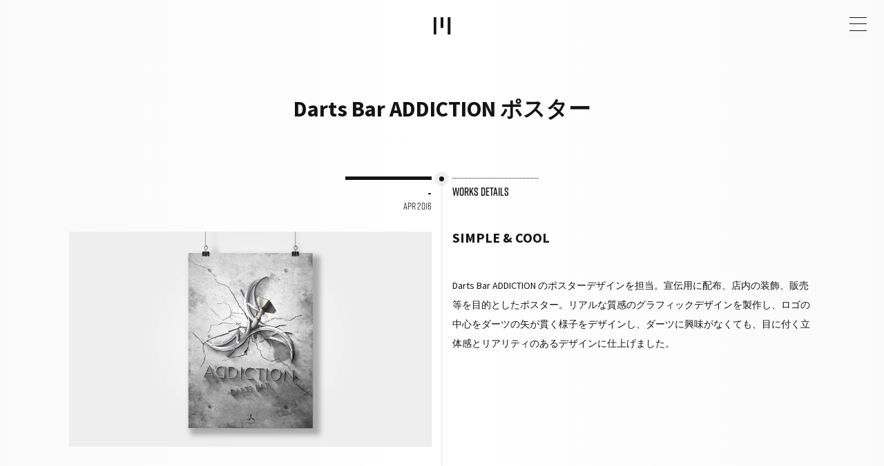

--- FILE ---
content_type: text/html; charset=UTF-8
request_url: https://14-fourteen.com/flyer/darts-bar-addiction-poster/
body_size: 7146
content:
<!DOCTYPE HTML>
<html>
<head>
	
<!-- Global site tag (gtag.js) - Google Analytics -->
<script async src="//pagead2.googlesyndication.com/pagead/js/adsbygoogle.js"></script>
<script>
  (adsbygoogle = window.adsbygoogle || []).push({
    google_ad_client: "ca-pub-1947206384316611",
    enable_page_level_ads: true
  });
</script>
	
<!-- Google tag (gtag.js) -->
<script async src="https://www.googletagmanager.com/gtag/js?id=G-XMQ36DW59S"></script>
<script>
  window.dataLayer = window.dataLayer || [];
  function gtag(){dataLayer.push(arguments);}
  gtag('js', new Date());

  gtag('config', 'G-XMQ36DW59S');
</script>

<title>Darts Bar ADDICTION ポスター | FOURTEEN</title>
	

<!-- All In One SEO Pack 3.6.2[620,635] -->
<meta name="description"  content="Darts Bar ADDICTION のポスターデザインを担当。宣伝用に配布、店内の装飾、販売等を目的としたポスター。リアルな質感のグラフィックデザインを製作し、ロゴの中心をダーツの矢が貫く様子をデザインし、ダーツに興味がなくても、目に付く立体感とリアリティのあるデザインに仕上げました。" />

<script type="application/ld+json" class="aioseop-schema">{"@context":"https://schema.org","@graph":[{"@type":"Organization","@id":"https://14-fourteen.com/#organization","url":"https://14-fourteen.com/","name":"FOURTEEN","sameAs":[]},{"@type":"WebSite","@id":"https://14-fourteen.com/#website","url":"https://14-fourteen.com/","name":"FOURTEEN","publisher":{"@id":"https://14-fourteen.com/#organization"}},{"@type":"WebPage","@id":"https://14-fourteen.com/flyer/darts-bar-addiction-poster/#webpage","url":"https://14-fourteen.com/flyer/darts-bar-addiction-poster/","inLanguage":"ja","name":"Darts Bar ADDICTION ポスター","isPartOf":{"@id":"https://14-fourteen.com/#website"},"breadcrumb":{"@id":"https://14-fourteen.com/flyer/darts-bar-addiction-poster/#breadcrumblist"},"description":"Darts Bar ADDICTION のポスターデザインを担当。宣伝用に配布、店内の装飾、販売等を目的としたポスター。リアルな質感のグラフィックデザインを製作し、ロゴの中心をダーツの矢が貫く様子をデザインし、ダーツに興味がなくても、目に付く立体感とリアリティのあるデザインに仕上げました。","image":{"@type":"ImageObject","@id":"https://14-fourteen.com/flyer/darts-bar-addiction-poster/#primaryimage","url":"https://14-fourteen.com/wp-content/uploads/2017/07/addiction_poster_thumbnail.jpg","width":1680,"height":1000},"primaryImageOfPage":{"@id":"https://14-fourteen.com/flyer/darts-bar-addiction-poster/#primaryimage"},"datePublished":"2017-07-10T04:35:35+09:00","dateModified":"2020-02-12T04:23:49+09:00"},{"@type":"Article","@id":"https://14-fourteen.com/flyer/darts-bar-addiction-poster/#article","isPartOf":{"@id":"https://14-fourteen.com/flyer/darts-bar-addiction-poster/#webpage"},"author":{"@id":"https://14-fourteen.com/author/fourteen/#author"},"headline":"Darts Bar ADDICTION ポスター","datePublished":"2017-07-10T04:35:35+09:00","dateModified":"2020-02-12T04:23:49+09:00","commentCount":0,"mainEntityOfPage":{"@id":"https://14-fourteen.com/flyer/darts-bar-addiction-poster/#webpage"},"publisher":{"@id":"https://14-fourteen.com/#organization"},"articleSection":"FLYER","image":{"@type":"ImageObject","@id":"https://14-fourteen.com/flyer/darts-bar-addiction-poster/#primaryimage","url":"https://14-fourteen.com/wp-content/uploads/2017/07/addiction_poster_thumbnail.jpg","width":1680,"height":1000}},{"@type":"Person","@id":"https://14-fourteen.com/author/fourteen/#author","name":"FOURTEEN","sameAs":["https://www.facebook.com/fourteen.pj","@FOURTEEN_PJ"],"image":{"@type":"ImageObject","@id":"https://14-fourteen.com/#personlogo","url":"https://secure.gravatar.com/avatar/02623b0545c29f07771d849663153a44?s=96&r=g","width":96,"height":96,"caption":"FOURTEEN"}},{"@type":"BreadcrumbList","@id":"https://14-fourteen.com/flyer/darts-bar-addiction-poster/#breadcrumblist","itemListElement":[{"@type":"ListItem","position":1,"item":{"@type":"WebPage","@id":"https://14-fourteen.com/","url":"https://14-fourteen.com/","name":"FOURTEEN"}},{"@type":"ListItem","position":2,"item":{"@type":"WebPage","@id":"https://14-fourteen.com/flyer/darts-bar-addiction-poster/","url":"https://14-fourteen.com/flyer/darts-bar-addiction-poster/","name":"Darts Bar ADDICTION ポスター"}}]}]}</script>
<link rel="canonical" href="https://14-fourteen.com/flyer/darts-bar-addiction-poster/" />
<meta property="og:type" content="article" />
<meta property="og:title" content="Darts Bar ADDICTION ポスター | FOURTEEN" />
<meta property="og:description" content="Darts Bar ADDICTION のポスターデザインを担当。宣伝用に配布、店内の装飾、販売等を目的としたポスター。リアルな質感のグラフィックデザインを製作し、ロゴの中心をダーツの矢が貫く様子をデザインし、ダーツに興味がなくても、目に付く立体感とリアリティのあるデザインに仕上げました。" />
<meta property="og:url" content="https://14-fourteen.com/flyer/darts-bar-addiction-poster/" />
<meta property="og:site_name" content="FOURTEEN PJ" />
<meta property="og:image" content="https://14-fourteen.com/wp-content/uploads/2017/07/addiction_poster_thumbnail-1080x643.jpg" />
<meta property="fb:admins" content="707845299343625" />
<meta property="article:published_time" content="2017-07-10T04:35:35Z" />
<meta property="article:modified_time" content="2020-02-12T04:23:49Z" />
<meta property="article:publisher" content="https://www.facebook.com/fourteen.pj" />
<meta property="article:author" content="https://www.facebook.com/fourteen.pj" />
<meta property="og:image:secure_url" content="https://14-fourteen.com/wp-content/uploads/2017/07/addiction_poster_thumbnail-1080x643.jpg" />
<meta name="twitter:card" content="summary_large_image" />
<meta name="twitter:site" content="@FOURTEEN_PJ" />
<meta name="twitter:creator" content="@FOURTEEN_PJ" />
<meta name="twitter:domain" content="https://twitter.com/FOURTEEN_PJ" />
<meta name="twitter:title" content="Darts Bar ADDICTION ポスター | FOURTEEN" />
<meta name="twitter:description" content="Darts Bar ADDICTION のポスターデザインを担当。宣伝用に配布、店内の装飾、販売等を目的としたポスター。リアルな質感のグラフィックデザインを製作し、ロゴの中心をダーツの矢が貫く様子をデザインし、ダーツに興味がなくても、目に付く立体感とリアリティのあるデザインに仕上げました。" />
<meta name="twitter:image" content="https://14-fourteen.com/wp-content/uploads/2017/07/addiction_poster_thumbnail-1080x643.jpg" />
			<script type="text/javascript" >
				window.ga=window.ga||function(){(ga.q=ga.q||[]).push(arguments)};ga.l=+new Date;
				ga('create', 'UA-63924371-1', 'auto');
				// Plugins
				
				ga('send', 'pageview');
			</script>
			<script async src="https://www.google-analytics.com/analytics.js"></script>
			<!-- All In One SEO Pack -->
<link rel='dns-prefetch' href='//www.google.com' />
<link rel='dns-prefetch' href='//s.w.org' />
		<script type="text/javascript">
			window._wpemojiSettings = {"baseUrl":"https:\/\/s.w.org\/images\/core\/emoji\/12.0.0-1\/72x72\/","ext":".png","svgUrl":"https:\/\/s.w.org\/images\/core\/emoji\/12.0.0-1\/svg\/","svgExt":".svg","source":{"concatemoji":"https:\/\/14-fourteen.com\/wp-includes\/js\/wp-emoji-release.min.js?ver=5.4.18"}};
			/*! This file is auto-generated */
			!function(e,a,t){var n,r,o,i=a.createElement("canvas"),p=i.getContext&&i.getContext("2d");function s(e,t){var a=String.fromCharCode;p.clearRect(0,0,i.width,i.height),p.fillText(a.apply(this,e),0,0);e=i.toDataURL();return p.clearRect(0,0,i.width,i.height),p.fillText(a.apply(this,t),0,0),e===i.toDataURL()}function c(e){var t=a.createElement("script");t.src=e,t.defer=t.type="text/javascript",a.getElementsByTagName("head")[0].appendChild(t)}for(o=Array("flag","emoji"),t.supports={everything:!0,everythingExceptFlag:!0},r=0;r<o.length;r++)t.supports[o[r]]=function(e){if(!p||!p.fillText)return!1;switch(p.textBaseline="top",p.font="600 32px Arial",e){case"flag":return s([127987,65039,8205,9895,65039],[127987,65039,8203,9895,65039])?!1:!s([55356,56826,55356,56819],[55356,56826,8203,55356,56819])&&!s([55356,57332,56128,56423,56128,56418,56128,56421,56128,56430,56128,56423,56128,56447],[55356,57332,8203,56128,56423,8203,56128,56418,8203,56128,56421,8203,56128,56430,8203,56128,56423,8203,56128,56447]);case"emoji":return!s([55357,56424,55356,57342,8205,55358,56605,8205,55357,56424,55356,57340],[55357,56424,55356,57342,8203,55358,56605,8203,55357,56424,55356,57340])}return!1}(o[r]),t.supports.everything=t.supports.everything&&t.supports[o[r]],"flag"!==o[r]&&(t.supports.everythingExceptFlag=t.supports.everythingExceptFlag&&t.supports[o[r]]);t.supports.everythingExceptFlag=t.supports.everythingExceptFlag&&!t.supports.flag,t.DOMReady=!1,t.readyCallback=function(){t.DOMReady=!0},t.supports.everything||(n=function(){t.readyCallback()},a.addEventListener?(a.addEventListener("DOMContentLoaded",n,!1),e.addEventListener("load",n,!1)):(e.attachEvent("onload",n),a.attachEvent("onreadystatechange",function(){"complete"===a.readyState&&t.readyCallback()})),(n=t.source||{}).concatemoji?c(n.concatemoji):n.wpemoji&&n.twemoji&&(c(n.twemoji),c(n.wpemoji)))}(window,document,window._wpemojiSettings);
		</script>
		<style type="text/css">
img.wp-smiley,
img.emoji {
	display: inline !important;
	border: none !important;
	box-shadow: none !important;
	height: 1em !important;
	width: 1em !important;
	margin: 0 .07em !important;
	vertical-align: -0.1em !important;
	background: none !important;
	padding: 0 !important;
}
</style>
	<link rel='stylesheet' id='wp-block-library-css'  href='https://14-fourteen.com/wp-includes/css/dist/block-library/style.min.css?ver=5.4.18' type='text/css' media='all' />
<link rel='stylesheet' id='contact-form-7-css'  href='https://14-fourteen.com/wp-content/plugins/contact-form-7/includes/css/styles.css?ver=5.2' type='text/css' media='all' />
<link rel='stylesheet' id='contact-form-7-confirm-css'  href='https://14-fourteen.com/wp-content/plugins/contact-form-7-add-confirm/includes/css/styles.css?ver=5.1' type='text/css' media='all' />
<link rel='https://api.w.org/' href='https://14-fourteen.com/wp-json/' />
<link rel="EditURI" type="application/rsd+xml" title="RSD" href="https://14-fourteen.com/xmlrpc.php?rsd" />
<link rel="wlwmanifest" type="application/wlwmanifest+xml" href="https://14-fourteen.com/wp-includes/wlwmanifest.xml" /> 
<link rel='prev' title='Darts Bar ADDICTION 名刺' href='https://14-fourteen.com/card/darts-bar-addiction-namecard/' />
<link rel='next' title='SUNSHINE BAR フライヤー' href='https://14-fourteen.com/flyer/sunshine-bar-flyer/' />
<meta name="generator" content="WordPress 5.4.18" />
<link rel='shortlink' href='https://14-fourteen.com/?p=511' />
<link rel="alternate" type="application/json+oembed" href="https://14-fourteen.com/wp-json/oembed/1.0/embed?url=https%3A%2F%2F14-fourteen.com%2Fflyer%2Fdarts-bar-addiction-poster%2F" />
<link rel="alternate" type="text/xml+oembed" href="https://14-fourteen.com/wp-json/oembed/1.0/embed?url=https%3A%2F%2F14-fourteen.com%2Fflyer%2Fdarts-bar-addiction-poster%2F&#038;format=xml" />

<meta charset="UTF-8">
<meta name="viewport" content="width=device-width, initial-scale=1">

<!-- Favicon -->
<link rel="apple-touch-icon" sizes="180x180" href="https://14-fourteen.com/wp-content/themes/fourteen2020/img/favicon/apple-touch-icon.png">
<link rel="icon" type="image/png" sizes="32x32" href="https://14-fourteen.com/wp-content/themes/fourteen2020/img/favicon/favicon-32x32.png">
<link rel="icon" type="image/png" sizes="16x16" href="https://14-fourteen.com/wp-content/themes/fourteen2020/img/favicon/favicon-16x16.png">
<link rel="manifest" href="https://14-fourteen.com/wp-content/themes/fourteen2020/img/favicon/site.webmanifest">
<link rel="mask-icon" href="https://14-fourteen.com/wp-content/themes/fourteen2020/img/favicon/safari-pinned-tab.svg" color="#000000">
<meta name="msapplication-TileColor" content="#ffffff">
<meta name="theme-color" content="#ffffff">

<!-- Style Sheet -->
<link rel="stylesheet" href="https://unpkg.com/swiper/swiper-bundle.min.css">
<link rel="stylesheet" type="text/css" href="https://14-fourteen.com/wp-content/themes/fourteen2020/style.css">
<link rel="stylesheet" type="text/css" href="https://14-fourteen.com/wp-content/themes/fourteen2020/css/fourteen.css">

<!-- Web Fonts -->
<link href="https://fonts.googleapis.com/css?family=Source+Sans+Pro:400,700,900&display=swap" rel="stylesheet">
<script>
  (function(d) {
    var config = {
      kitId: 'znz4dyq',
      scriptTimeout: 3000,
      async: true
    },
    h=d.documentElement,t=setTimeout(function(){h.className=h.className.replace(/\bwf-loading\b/g,"")+" wf-inactive";},config.scriptTimeout),tk=d.createElement("script"),f=false,s=d.getElementsByTagName("script")[0],a;h.className+=" wf-loading";tk.src='https://use.typekit.net/'+config.kitId+'.js';tk.async=true;tk.onload=tk.onreadystatechange=function(){a=this.readyState;if(f||a&&a!="complete"&&a!="loaded")return;f=true;clearTimeout(t);try{Typekit.load(config)}catch(e){}};s.parentNode.insertBefore(tk,s)
  })(document);
</script>

</head>

<body>
<div id="loading"></div>
<div id="wrap">
	<header id="header" itemscope itemtype="http://schema.org/WPHeader">
		
		<h1 class="header__logo" itemprop="name image">
			<a href="https://14-fourteen.com" itemprop="url">
				<img src="https://14-fourteen.com/wp-content/themes/fourteen2020/img/logo/fourteen_logo.svg" alt="FOURTEEN">
			</a>
		</h1>
		
		<div class="nav__trigger">
			<a class="trigger__icon" href="">
				<span></span>
				<span></span>
				<span></span>
			</a>				
		</div>
		
		<div class="global__nav__wrap">
			<div class="global__nav__inner">
				<div class="nav__contents">
					<nav id="global__nav">
						<div class="menu-%e3%83%a1%e3%82%a4%e3%83%b3%e3%83%8a%e3%83%93-container"><ul id="menu-%e3%83%a1%e3%82%a4%e3%83%b3%e3%83%8a%e3%83%93" class="menu"><li id="menu-item-765" class="menu-item menu-item-type-custom menu-item-object-custom menu-item-home menu-item-765"><a title="トップページ" href="https://14-fourteen.com/">TOP</a></li>
<li id="menu-item-43" class="menu-item menu-item-type-post_type menu-item-object-page menu-item-43"><a title="FOURTEENについて" href="https://14-fourteen.com/about/">ABOUT</a></li>
<li id="menu-item-723" class="menu-item menu-item-type-post_type menu-item-object-page menu-item-723"><a title="制作実績" href="https://14-fourteen.com/works/">WORKS</a></li>
<li id="menu-item-731" class="menu-item menu-item-type-post_type menu-item-object-page menu-item-731"><a title="サービス概要" href="https://14-fourteen.com/service/">SERVICE</a></li>
<li id="menu-item-75" class="menu-item menu-item-type-post_type menu-item-object-page menu-item-75"><a title="お問合せ" href="https://14-fourteen.com/contact/">CONTACT</a></li>
</ul></div>					</nav>
				</div>
			</div>
		</div>
	</header>

	<main id="main" class="contents" itemprop="mainContentOfPage" itemscope itemtype="http://schema.org/CreativeWork">
		
				
		<section class="single__head js__scroll" itemprop="copyrightHolder">
			<div class="single__head__inner">
				<h1 class="para" data-rellax-speed="-1">
					<div class="head">Darts Bar ADDICTION ポスター</div>
				</h1>
			</div>
		</section>
	
		<article class="single__contents" itemscope itemtype="http://schema.org/articleSection">
			
			<div class="works__single__wrap" itemprop="liveBlogUpdate articleBody" itemscope itemtype="http://schema.org/BlogPosting">
												
				<section class="works__single">

					<div class="works__details__line"></div>
					
					<div class="works__single__left">

						<div class="works__data js__scroll">
							<span class="mask"><span class="client">
								-							</span></span>
							<span class="mask"><span class="created__date">
								Apr 2016							</span></span>
						</div>

						<div class="works__visual js__scroll">
							
							<div class="thumbnail">
																<img width="1680" height="1000" src="https://14-fourteen.com/wp-content/uploads/2017/07/addiction_poster_thumbnail.jpg" class="attachment-post-thumbnail size-post-thumbnail wp-post-image" alt="Darts Bar ADDICTION ポスター" srcset="https://14-fourteen.com/wp-content/uploads/2017/07/addiction_poster_thumbnail.jpg 1680w, https://14-fourteen.com/wp-content/uploads/2017/07/addiction_poster_thumbnail-280x167.jpg 280w, https://14-fourteen.com/wp-content/uploads/2017/07/addiction_poster_thumbnail-580x345.jpg 580w, https://14-fourteen.com/wp-content/uploads/2017/07/addiction_poster_thumbnail-768x457.jpg 768w, https://14-fourteen.com/wp-content/uploads/2017/07/addiction_poster_thumbnail-1080x643.jpg 1080w" sizes="(max-width: 1680px) 100vw, 1680px" />															</div>
							
														
														
													
							
														
														
														
																					
																					
																					
																					
																					
																					
																					
																					
																					
																					
																					
						</div>
						
					</div>

					<div class="works__single__right">

						<section class="works__status" itemprop="liveBlogUpdate articleBody creativeWorkStatus" itemscope itemtype="http://schema.org/BlogPosting">
							
							<div class="head js__scroll">
								<span class="mask"><h1>WORKS DETAILS</h1></span>
							</div>
							
															<div class="design__copy js__scroll">
									<h2>SIMPLE & COOL</h2>
								</div>
							
															<div class="design__comments js__scroll">
									<p>Darts Bar ADDICTION のポスターデザインを担当。宣伝用に配布、店内の装飾、販売等を目的としたポスター。リアルな質感のグラフィックデザインを製作し、ロゴの中心をダーツの矢が貫く様子をデザインし、ダーツに興味がなくても、目に付く立体感とリアリティのあるデザインに仕上げました。</p>
								</div>
														
							
														
							<div class="status__sec js__scroll">
								
								<h3>WORKS CREDIT</h3>
								
								<dl>
									<dt>Type</dt>
									<dd><ul class="post-categories">
	<li><a href="https://14-fourteen.com/category/flyer/" rel="category tag">FLYER</a></li></ul></dd>
								</dl>
								
								<dl>
									<dt>Skill</dt>
									<dd></dd>
								</dl>
								
								<dl>
									<dt>Release</dt>
									<dd>Apr 2016</dd>
								</dl>
								
							</div>

							<div class="status__sec js__scroll">
								
								<h3>CLIENT INFORMATIONS</h3>
								
																	<dl>
										<dt>Client</dt>
										<dd>-</dd>
									</dl>
																
																	<dl>
										<dt>Website</dt>
										<dd><a class="link" href="" target="_blank"></a></dd>
									</dl>
															
							</div>

						</section>
						
					</div>	
					
					<div class="works__thanks js__scroll">
						<span class="mask"><span class="head">Thanks</span></span>
						<span class="mask"><span class="date">All client works with my gratitude.</span></span>
					</div>

					
				</section>
				
				<div class="related__works__sec js__scroll">
					
					<div class="head">
						<span class="mask"><h1>RELATED WORKS</h1></span>
					</div>
					
					<div class="works__archive__list__wrap">
						
						
						<section class="works__archive__list item FLYER" itemprop="liveBlogUpdate articleBody creativeWorkStatus" itemscope itemtype="http://schema.org/BlogPosting">
							<a href="https://14-fourteen.com/flyer/gypsy-progression-imaginarium-japan-tour/" itemprop="url" title="GYPSY PROGRESSION Imaginarium Japan Tour">

								<div class="works__visual">
									<div class="thumbnail" itemprop="image">
																				<img width="1680" height="1000" src="https://14-fourteen.com/wp-content/uploads/2017/07/gypsy_3_28_2015_poster_thumbnail.jpg" class="attachment-post-thumbnail size-post-thumbnail wp-post-image" alt="GYPSY PROGRESSION Imaginarium Japan Tour" srcset="https://14-fourteen.com/wp-content/uploads/2017/07/gypsy_3_28_2015_poster_thumbnail.jpg 1680w, https://14-fourteen.com/wp-content/uploads/2017/07/gypsy_3_28_2015_poster_thumbnail-280x167.jpg 280w, https://14-fourteen.com/wp-content/uploads/2017/07/gypsy_3_28_2015_poster_thumbnail-580x345.jpg 580w, https://14-fourteen.com/wp-content/uploads/2017/07/gypsy_3_28_2015_poster_thumbnail-768x457.jpg 768w, https://14-fourteen.com/wp-content/uploads/2017/07/gypsy_3_28_2015_poster_thumbnail-1080x643.jpg 1080w" sizes="(max-width: 1680px) 100vw, 1680px" />																			</div>
								</div>

								<div class="details">

									<div class="details__inner">

										<div class="client">
																						GYPSY MEETING POINT																					</div>

										<h1 itemprop="name headline">
											GYPSY PROGRESSION Imaginarium Japan Tour										</h1>

										<div class="worsk__data">

											<div class="created__date" itemprop="dateCreated">
												Mar 2015											</div>

											<div class="cat">
												FLYER											</div>

										</div>

									</div>

								</div>

							</a>
						</section>

						
						<section class="works__archive__list item FLYER" itemprop="liveBlogUpdate articleBody creativeWorkStatus" itemscope itemtype="http://schema.org/BlogPosting">
							<a href="https://14-fourteen.com/flyer/zero-1th-anniversary-poster/" itemprop="url" title="Darts Bar 零 &#8211; ZERO &#8211; 一周年記念ポスター">

								<div class="works__visual">
									<div class="thumbnail" itemprop="image">
																				<img width="1680" height="1000" src="https://14-fourteen.com/wp-content/uploads/2017/07/zero_poster_thumbnail.jpg" class="attachment-post-thumbnail size-post-thumbnail wp-post-image" alt="Darts Bar 零 - ZERO - 一周年記念ポスター" srcset="https://14-fourteen.com/wp-content/uploads/2017/07/zero_poster_thumbnail.jpg 1680w, https://14-fourteen.com/wp-content/uploads/2017/07/zero_poster_thumbnail-280x167.jpg 280w, https://14-fourteen.com/wp-content/uploads/2017/07/zero_poster_thumbnail-580x345.jpg 580w, https://14-fourteen.com/wp-content/uploads/2017/07/zero_poster_thumbnail-768x457.jpg 768w, https://14-fourteen.com/wp-content/uploads/2017/07/zero_poster_thumbnail-1080x643.jpg 1080w" sizes="(max-width: 1680px) 100vw, 1680px" />																			</div>
								</div>

								<div class="details">

									<div class="details__inner">

										<div class="client">
																						Darts Bar 零 - ZERO -																					</div>

										<h1 itemprop="name headline">
											Darts Bar 零 &#8211; ZERO &#8211; 一周年記念ポスター										</h1>

										<div class="worsk__data">

											<div class="created__date" itemprop="dateCreated">
												Jun 2016											</div>

											<div class="cat">
												FLYER											</div>

										</div>

									</div>

								</div>

							</a>
						</section>

						
						<section class="works__archive__list item FLYER" itemprop="liveBlogUpdate articleBody creativeWorkStatus" itemscope itemtype="http://schema.org/BlogPosting">
							<a href="https://14-fourteen.com/flyer/ajoshi-new-open-ad-flyer/" itemprop="url" title="京風韓国ダイニング アジョシ 新店舗OPEN宣伝チラシ">

								<div class="works__visual">
									<div class="thumbnail" itemprop="image">
																				<img width="1680" height="1000" src="https://14-fourteen.com/wp-content/uploads/2017/07/ajoshi_flyer_thumbnail.jpg" class="attachment-post-thumbnail size-post-thumbnail wp-post-image" alt="京風韓国ダイニング アジョシ 新店舗 OPEN宣伝チラシ" srcset="https://14-fourteen.com/wp-content/uploads/2017/07/ajoshi_flyer_thumbnail.jpg 1680w, https://14-fourteen.com/wp-content/uploads/2017/07/ajoshi_flyer_thumbnail-280x167.jpg 280w, https://14-fourteen.com/wp-content/uploads/2017/07/ajoshi_flyer_thumbnail-580x345.jpg 580w, https://14-fourteen.com/wp-content/uploads/2017/07/ajoshi_flyer_thumbnail-768x457.jpg 768w, https://14-fourteen.com/wp-content/uploads/2017/07/ajoshi_flyer_thumbnail-1080x643.jpg 1080w" sizes="(max-width: 1680px) 100vw, 1680px" />																			</div>
								</div>

								<div class="details">

									<div class="details__inner">

										<div class="client">
																						京風韓国ダイニング アジョシ																					</div>

										<h1 itemprop="name headline">
											京風韓国ダイニング アジョシ 新店舗OPEN宣伝チラシ										</h1>

										<div class="worsk__data">

											<div class="created__date" itemprop="dateCreated">
												Jul 2016											</div>

											<div class="cat">
												FLYER											</div>

										</div>

									</div>

								</div>

							</a>
						</section>

													
					</div>
					
					<div class="more__button js__scroll">
						<a href="https://14-fourteen.com/works">view more</a>
					</div>
				
				</div>

			</div>
			
		</article>
		
	</main>

			<div class="breadcrumb__wrap">
			<div class="breadcrumb"　itemscope itemtype="http://schema.org/BreadcrumbList">
				<!-- Breadcrumb NavXT 6.4.0 -->
<span property="itemListElement" typeof="ListItem"><a property="item" typeof="WebPage" title="FOURTEENへ移動" href="https://14-fourteen.com" class="home"><span property="name">FOURTEEN</span></a><meta property="position" content="1"></span> &gt; <span property="itemListElement" typeof="ListItem"><a property="item" typeof="WebPage" title="FLYERのカテゴリーアーカイブへ移動" href="https://14-fourteen.com/category/flyer/" class="taxonomy category"><span property="name">FLYER</span></a><meta property="position" content="2"></span> &gt; <span property="itemListElement" typeof="ListItem"><span property="name">Darts Bar ADDICTION ポスター</span><meta property="position" content="3"></span>			</div>
		</div>
	
	<footer id="footer">
	
		<div class="footer__sns">
			<ul>
				<li>
					<a href="https://twitter.com/FOURTEEN_PJ"><ion-icon name="logo-twitter"></ion-icon></a>
				</li>
				<li>
					<a href="https://www.facebook.com/fourteen.pj/" target="_blank"><ion-icon name="logo-facebook"></ion-icon></a>
				</li>
				<li>
					<a href=""><ion-icon name="logo-instagram"></ion-icon></a>
				</li>
			</ul>
		</div>
		
		<div class="footer__copy">
			<small>&copy; 1989-2026 FOURTEEN</small>
		</div>
		
	</footer>
	
</div><!-- #wrap -->

<script src="https://code.jquery.com/jquery-3.4.0.min.js" integrity="sha256-BJeo0qm959uMBGb65z40ejJYGSgR7REI4+CW1fNKwOg=" crossorigin="anonymous"></script>
<script src="https://unpkg.com/ionicons@4.5.10-0/dist/ionicons.js"></script>
<script src="https://unpkg.com/isotope-layout@3/dist/isotope.pkgd.min.js"></script>
<script src="https://unpkg.com/swiper/swiper-bundle.min.js"></script>
<script src="https://14-fourteen.com/wp-content/themes/fourteen2020/js/common.js"></script>
<script src="https://14-fourteen.com/wp-content/themes/fourteen2020/js/fourteen.js"></script>
<script>var rellax = new Rellax('.para');</script>
<script>hljs.initHighlightingOnLoad();</script>

<script type='text/javascript' src='https://www.google.com/recaptcha/api.js?render=6LeFun8cAAAAAMn9jXyJHtCNrqgoesJabasrGfNL&#038;ver=3.0'></script>
<script type='text/javascript'>
/* <![CDATA[ */
var wpcf7_recaptcha = {"sitekey":"6LeFun8cAAAAAMn9jXyJHtCNrqgoesJabasrGfNL","actions":{"homepage":"homepage","contactform":"contactform"}};
/* ]]> */
</script>
<script type='text/javascript' src='https://14-fourteen.com/wp-content/plugins/contact-form-7/modules/recaptcha/script.js?ver=5.2'></script>
<script type='text/javascript' src='https://14-fourteen.com/wp-includes/js/wp-embed.min.js?ver=5.4.18'></script>
</body>
</html>


--- FILE ---
content_type: text/html; charset=utf-8
request_url: https://www.google.com/recaptcha/api2/anchor?ar=1&k=6LeFun8cAAAAAMn9jXyJHtCNrqgoesJabasrGfNL&co=aHR0cHM6Ly8xNC1mb3VydGVlbi5jb206NDQz&hl=en&v=PoyoqOPhxBO7pBk68S4YbpHZ&size=invisible&anchor-ms=20000&execute-ms=30000&cb=qc2qzud34q93
body_size: 48573
content:
<!DOCTYPE HTML><html dir="ltr" lang="en"><head><meta http-equiv="Content-Type" content="text/html; charset=UTF-8">
<meta http-equiv="X-UA-Compatible" content="IE=edge">
<title>reCAPTCHA</title>
<style type="text/css">
/* cyrillic-ext */
@font-face {
  font-family: 'Roboto';
  font-style: normal;
  font-weight: 400;
  font-stretch: 100%;
  src: url(//fonts.gstatic.com/s/roboto/v48/KFO7CnqEu92Fr1ME7kSn66aGLdTylUAMa3GUBHMdazTgWw.woff2) format('woff2');
  unicode-range: U+0460-052F, U+1C80-1C8A, U+20B4, U+2DE0-2DFF, U+A640-A69F, U+FE2E-FE2F;
}
/* cyrillic */
@font-face {
  font-family: 'Roboto';
  font-style: normal;
  font-weight: 400;
  font-stretch: 100%;
  src: url(//fonts.gstatic.com/s/roboto/v48/KFO7CnqEu92Fr1ME7kSn66aGLdTylUAMa3iUBHMdazTgWw.woff2) format('woff2');
  unicode-range: U+0301, U+0400-045F, U+0490-0491, U+04B0-04B1, U+2116;
}
/* greek-ext */
@font-face {
  font-family: 'Roboto';
  font-style: normal;
  font-weight: 400;
  font-stretch: 100%;
  src: url(//fonts.gstatic.com/s/roboto/v48/KFO7CnqEu92Fr1ME7kSn66aGLdTylUAMa3CUBHMdazTgWw.woff2) format('woff2');
  unicode-range: U+1F00-1FFF;
}
/* greek */
@font-face {
  font-family: 'Roboto';
  font-style: normal;
  font-weight: 400;
  font-stretch: 100%;
  src: url(//fonts.gstatic.com/s/roboto/v48/KFO7CnqEu92Fr1ME7kSn66aGLdTylUAMa3-UBHMdazTgWw.woff2) format('woff2');
  unicode-range: U+0370-0377, U+037A-037F, U+0384-038A, U+038C, U+038E-03A1, U+03A3-03FF;
}
/* math */
@font-face {
  font-family: 'Roboto';
  font-style: normal;
  font-weight: 400;
  font-stretch: 100%;
  src: url(//fonts.gstatic.com/s/roboto/v48/KFO7CnqEu92Fr1ME7kSn66aGLdTylUAMawCUBHMdazTgWw.woff2) format('woff2');
  unicode-range: U+0302-0303, U+0305, U+0307-0308, U+0310, U+0312, U+0315, U+031A, U+0326-0327, U+032C, U+032F-0330, U+0332-0333, U+0338, U+033A, U+0346, U+034D, U+0391-03A1, U+03A3-03A9, U+03B1-03C9, U+03D1, U+03D5-03D6, U+03F0-03F1, U+03F4-03F5, U+2016-2017, U+2034-2038, U+203C, U+2040, U+2043, U+2047, U+2050, U+2057, U+205F, U+2070-2071, U+2074-208E, U+2090-209C, U+20D0-20DC, U+20E1, U+20E5-20EF, U+2100-2112, U+2114-2115, U+2117-2121, U+2123-214F, U+2190, U+2192, U+2194-21AE, U+21B0-21E5, U+21F1-21F2, U+21F4-2211, U+2213-2214, U+2216-22FF, U+2308-230B, U+2310, U+2319, U+231C-2321, U+2336-237A, U+237C, U+2395, U+239B-23B7, U+23D0, U+23DC-23E1, U+2474-2475, U+25AF, U+25B3, U+25B7, U+25BD, U+25C1, U+25CA, U+25CC, U+25FB, U+266D-266F, U+27C0-27FF, U+2900-2AFF, U+2B0E-2B11, U+2B30-2B4C, U+2BFE, U+3030, U+FF5B, U+FF5D, U+1D400-1D7FF, U+1EE00-1EEFF;
}
/* symbols */
@font-face {
  font-family: 'Roboto';
  font-style: normal;
  font-weight: 400;
  font-stretch: 100%;
  src: url(//fonts.gstatic.com/s/roboto/v48/KFO7CnqEu92Fr1ME7kSn66aGLdTylUAMaxKUBHMdazTgWw.woff2) format('woff2');
  unicode-range: U+0001-000C, U+000E-001F, U+007F-009F, U+20DD-20E0, U+20E2-20E4, U+2150-218F, U+2190, U+2192, U+2194-2199, U+21AF, U+21E6-21F0, U+21F3, U+2218-2219, U+2299, U+22C4-22C6, U+2300-243F, U+2440-244A, U+2460-24FF, U+25A0-27BF, U+2800-28FF, U+2921-2922, U+2981, U+29BF, U+29EB, U+2B00-2BFF, U+4DC0-4DFF, U+FFF9-FFFB, U+10140-1018E, U+10190-1019C, U+101A0, U+101D0-101FD, U+102E0-102FB, U+10E60-10E7E, U+1D2C0-1D2D3, U+1D2E0-1D37F, U+1F000-1F0FF, U+1F100-1F1AD, U+1F1E6-1F1FF, U+1F30D-1F30F, U+1F315, U+1F31C, U+1F31E, U+1F320-1F32C, U+1F336, U+1F378, U+1F37D, U+1F382, U+1F393-1F39F, U+1F3A7-1F3A8, U+1F3AC-1F3AF, U+1F3C2, U+1F3C4-1F3C6, U+1F3CA-1F3CE, U+1F3D4-1F3E0, U+1F3ED, U+1F3F1-1F3F3, U+1F3F5-1F3F7, U+1F408, U+1F415, U+1F41F, U+1F426, U+1F43F, U+1F441-1F442, U+1F444, U+1F446-1F449, U+1F44C-1F44E, U+1F453, U+1F46A, U+1F47D, U+1F4A3, U+1F4B0, U+1F4B3, U+1F4B9, U+1F4BB, U+1F4BF, U+1F4C8-1F4CB, U+1F4D6, U+1F4DA, U+1F4DF, U+1F4E3-1F4E6, U+1F4EA-1F4ED, U+1F4F7, U+1F4F9-1F4FB, U+1F4FD-1F4FE, U+1F503, U+1F507-1F50B, U+1F50D, U+1F512-1F513, U+1F53E-1F54A, U+1F54F-1F5FA, U+1F610, U+1F650-1F67F, U+1F687, U+1F68D, U+1F691, U+1F694, U+1F698, U+1F6AD, U+1F6B2, U+1F6B9-1F6BA, U+1F6BC, U+1F6C6-1F6CF, U+1F6D3-1F6D7, U+1F6E0-1F6EA, U+1F6F0-1F6F3, U+1F6F7-1F6FC, U+1F700-1F7FF, U+1F800-1F80B, U+1F810-1F847, U+1F850-1F859, U+1F860-1F887, U+1F890-1F8AD, U+1F8B0-1F8BB, U+1F8C0-1F8C1, U+1F900-1F90B, U+1F93B, U+1F946, U+1F984, U+1F996, U+1F9E9, U+1FA00-1FA6F, U+1FA70-1FA7C, U+1FA80-1FA89, U+1FA8F-1FAC6, U+1FACE-1FADC, U+1FADF-1FAE9, U+1FAF0-1FAF8, U+1FB00-1FBFF;
}
/* vietnamese */
@font-face {
  font-family: 'Roboto';
  font-style: normal;
  font-weight: 400;
  font-stretch: 100%;
  src: url(//fonts.gstatic.com/s/roboto/v48/KFO7CnqEu92Fr1ME7kSn66aGLdTylUAMa3OUBHMdazTgWw.woff2) format('woff2');
  unicode-range: U+0102-0103, U+0110-0111, U+0128-0129, U+0168-0169, U+01A0-01A1, U+01AF-01B0, U+0300-0301, U+0303-0304, U+0308-0309, U+0323, U+0329, U+1EA0-1EF9, U+20AB;
}
/* latin-ext */
@font-face {
  font-family: 'Roboto';
  font-style: normal;
  font-weight: 400;
  font-stretch: 100%;
  src: url(//fonts.gstatic.com/s/roboto/v48/KFO7CnqEu92Fr1ME7kSn66aGLdTylUAMa3KUBHMdazTgWw.woff2) format('woff2');
  unicode-range: U+0100-02BA, U+02BD-02C5, U+02C7-02CC, U+02CE-02D7, U+02DD-02FF, U+0304, U+0308, U+0329, U+1D00-1DBF, U+1E00-1E9F, U+1EF2-1EFF, U+2020, U+20A0-20AB, U+20AD-20C0, U+2113, U+2C60-2C7F, U+A720-A7FF;
}
/* latin */
@font-face {
  font-family: 'Roboto';
  font-style: normal;
  font-weight: 400;
  font-stretch: 100%;
  src: url(//fonts.gstatic.com/s/roboto/v48/KFO7CnqEu92Fr1ME7kSn66aGLdTylUAMa3yUBHMdazQ.woff2) format('woff2');
  unicode-range: U+0000-00FF, U+0131, U+0152-0153, U+02BB-02BC, U+02C6, U+02DA, U+02DC, U+0304, U+0308, U+0329, U+2000-206F, U+20AC, U+2122, U+2191, U+2193, U+2212, U+2215, U+FEFF, U+FFFD;
}
/* cyrillic-ext */
@font-face {
  font-family: 'Roboto';
  font-style: normal;
  font-weight: 500;
  font-stretch: 100%;
  src: url(//fonts.gstatic.com/s/roboto/v48/KFO7CnqEu92Fr1ME7kSn66aGLdTylUAMa3GUBHMdazTgWw.woff2) format('woff2');
  unicode-range: U+0460-052F, U+1C80-1C8A, U+20B4, U+2DE0-2DFF, U+A640-A69F, U+FE2E-FE2F;
}
/* cyrillic */
@font-face {
  font-family: 'Roboto';
  font-style: normal;
  font-weight: 500;
  font-stretch: 100%;
  src: url(//fonts.gstatic.com/s/roboto/v48/KFO7CnqEu92Fr1ME7kSn66aGLdTylUAMa3iUBHMdazTgWw.woff2) format('woff2');
  unicode-range: U+0301, U+0400-045F, U+0490-0491, U+04B0-04B1, U+2116;
}
/* greek-ext */
@font-face {
  font-family: 'Roboto';
  font-style: normal;
  font-weight: 500;
  font-stretch: 100%;
  src: url(//fonts.gstatic.com/s/roboto/v48/KFO7CnqEu92Fr1ME7kSn66aGLdTylUAMa3CUBHMdazTgWw.woff2) format('woff2');
  unicode-range: U+1F00-1FFF;
}
/* greek */
@font-face {
  font-family: 'Roboto';
  font-style: normal;
  font-weight: 500;
  font-stretch: 100%;
  src: url(//fonts.gstatic.com/s/roboto/v48/KFO7CnqEu92Fr1ME7kSn66aGLdTylUAMa3-UBHMdazTgWw.woff2) format('woff2');
  unicode-range: U+0370-0377, U+037A-037F, U+0384-038A, U+038C, U+038E-03A1, U+03A3-03FF;
}
/* math */
@font-face {
  font-family: 'Roboto';
  font-style: normal;
  font-weight: 500;
  font-stretch: 100%;
  src: url(//fonts.gstatic.com/s/roboto/v48/KFO7CnqEu92Fr1ME7kSn66aGLdTylUAMawCUBHMdazTgWw.woff2) format('woff2');
  unicode-range: U+0302-0303, U+0305, U+0307-0308, U+0310, U+0312, U+0315, U+031A, U+0326-0327, U+032C, U+032F-0330, U+0332-0333, U+0338, U+033A, U+0346, U+034D, U+0391-03A1, U+03A3-03A9, U+03B1-03C9, U+03D1, U+03D5-03D6, U+03F0-03F1, U+03F4-03F5, U+2016-2017, U+2034-2038, U+203C, U+2040, U+2043, U+2047, U+2050, U+2057, U+205F, U+2070-2071, U+2074-208E, U+2090-209C, U+20D0-20DC, U+20E1, U+20E5-20EF, U+2100-2112, U+2114-2115, U+2117-2121, U+2123-214F, U+2190, U+2192, U+2194-21AE, U+21B0-21E5, U+21F1-21F2, U+21F4-2211, U+2213-2214, U+2216-22FF, U+2308-230B, U+2310, U+2319, U+231C-2321, U+2336-237A, U+237C, U+2395, U+239B-23B7, U+23D0, U+23DC-23E1, U+2474-2475, U+25AF, U+25B3, U+25B7, U+25BD, U+25C1, U+25CA, U+25CC, U+25FB, U+266D-266F, U+27C0-27FF, U+2900-2AFF, U+2B0E-2B11, U+2B30-2B4C, U+2BFE, U+3030, U+FF5B, U+FF5D, U+1D400-1D7FF, U+1EE00-1EEFF;
}
/* symbols */
@font-face {
  font-family: 'Roboto';
  font-style: normal;
  font-weight: 500;
  font-stretch: 100%;
  src: url(//fonts.gstatic.com/s/roboto/v48/KFO7CnqEu92Fr1ME7kSn66aGLdTylUAMaxKUBHMdazTgWw.woff2) format('woff2');
  unicode-range: U+0001-000C, U+000E-001F, U+007F-009F, U+20DD-20E0, U+20E2-20E4, U+2150-218F, U+2190, U+2192, U+2194-2199, U+21AF, U+21E6-21F0, U+21F3, U+2218-2219, U+2299, U+22C4-22C6, U+2300-243F, U+2440-244A, U+2460-24FF, U+25A0-27BF, U+2800-28FF, U+2921-2922, U+2981, U+29BF, U+29EB, U+2B00-2BFF, U+4DC0-4DFF, U+FFF9-FFFB, U+10140-1018E, U+10190-1019C, U+101A0, U+101D0-101FD, U+102E0-102FB, U+10E60-10E7E, U+1D2C0-1D2D3, U+1D2E0-1D37F, U+1F000-1F0FF, U+1F100-1F1AD, U+1F1E6-1F1FF, U+1F30D-1F30F, U+1F315, U+1F31C, U+1F31E, U+1F320-1F32C, U+1F336, U+1F378, U+1F37D, U+1F382, U+1F393-1F39F, U+1F3A7-1F3A8, U+1F3AC-1F3AF, U+1F3C2, U+1F3C4-1F3C6, U+1F3CA-1F3CE, U+1F3D4-1F3E0, U+1F3ED, U+1F3F1-1F3F3, U+1F3F5-1F3F7, U+1F408, U+1F415, U+1F41F, U+1F426, U+1F43F, U+1F441-1F442, U+1F444, U+1F446-1F449, U+1F44C-1F44E, U+1F453, U+1F46A, U+1F47D, U+1F4A3, U+1F4B0, U+1F4B3, U+1F4B9, U+1F4BB, U+1F4BF, U+1F4C8-1F4CB, U+1F4D6, U+1F4DA, U+1F4DF, U+1F4E3-1F4E6, U+1F4EA-1F4ED, U+1F4F7, U+1F4F9-1F4FB, U+1F4FD-1F4FE, U+1F503, U+1F507-1F50B, U+1F50D, U+1F512-1F513, U+1F53E-1F54A, U+1F54F-1F5FA, U+1F610, U+1F650-1F67F, U+1F687, U+1F68D, U+1F691, U+1F694, U+1F698, U+1F6AD, U+1F6B2, U+1F6B9-1F6BA, U+1F6BC, U+1F6C6-1F6CF, U+1F6D3-1F6D7, U+1F6E0-1F6EA, U+1F6F0-1F6F3, U+1F6F7-1F6FC, U+1F700-1F7FF, U+1F800-1F80B, U+1F810-1F847, U+1F850-1F859, U+1F860-1F887, U+1F890-1F8AD, U+1F8B0-1F8BB, U+1F8C0-1F8C1, U+1F900-1F90B, U+1F93B, U+1F946, U+1F984, U+1F996, U+1F9E9, U+1FA00-1FA6F, U+1FA70-1FA7C, U+1FA80-1FA89, U+1FA8F-1FAC6, U+1FACE-1FADC, U+1FADF-1FAE9, U+1FAF0-1FAF8, U+1FB00-1FBFF;
}
/* vietnamese */
@font-face {
  font-family: 'Roboto';
  font-style: normal;
  font-weight: 500;
  font-stretch: 100%;
  src: url(//fonts.gstatic.com/s/roboto/v48/KFO7CnqEu92Fr1ME7kSn66aGLdTylUAMa3OUBHMdazTgWw.woff2) format('woff2');
  unicode-range: U+0102-0103, U+0110-0111, U+0128-0129, U+0168-0169, U+01A0-01A1, U+01AF-01B0, U+0300-0301, U+0303-0304, U+0308-0309, U+0323, U+0329, U+1EA0-1EF9, U+20AB;
}
/* latin-ext */
@font-face {
  font-family: 'Roboto';
  font-style: normal;
  font-weight: 500;
  font-stretch: 100%;
  src: url(//fonts.gstatic.com/s/roboto/v48/KFO7CnqEu92Fr1ME7kSn66aGLdTylUAMa3KUBHMdazTgWw.woff2) format('woff2');
  unicode-range: U+0100-02BA, U+02BD-02C5, U+02C7-02CC, U+02CE-02D7, U+02DD-02FF, U+0304, U+0308, U+0329, U+1D00-1DBF, U+1E00-1E9F, U+1EF2-1EFF, U+2020, U+20A0-20AB, U+20AD-20C0, U+2113, U+2C60-2C7F, U+A720-A7FF;
}
/* latin */
@font-face {
  font-family: 'Roboto';
  font-style: normal;
  font-weight: 500;
  font-stretch: 100%;
  src: url(//fonts.gstatic.com/s/roboto/v48/KFO7CnqEu92Fr1ME7kSn66aGLdTylUAMa3yUBHMdazQ.woff2) format('woff2');
  unicode-range: U+0000-00FF, U+0131, U+0152-0153, U+02BB-02BC, U+02C6, U+02DA, U+02DC, U+0304, U+0308, U+0329, U+2000-206F, U+20AC, U+2122, U+2191, U+2193, U+2212, U+2215, U+FEFF, U+FFFD;
}
/* cyrillic-ext */
@font-face {
  font-family: 'Roboto';
  font-style: normal;
  font-weight: 900;
  font-stretch: 100%;
  src: url(//fonts.gstatic.com/s/roboto/v48/KFO7CnqEu92Fr1ME7kSn66aGLdTylUAMa3GUBHMdazTgWw.woff2) format('woff2');
  unicode-range: U+0460-052F, U+1C80-1C8A, U+20B4, U+2DE0-2DFF, U+A640-A69F, U+FE2E-FE2F;
}
/* cyrillic */
@font-face {
  font-family: 'Roboto';
  font-style: normal;
  font-weight: 900;
  font-stretch: 100%;
  src: url(//fonts.gstatic.com/s/roboto/v48/KFO7CnqEu92Fr1ME7kSn66aGLdTylUAMa3iUBHMdazTgWw.woff2) format('woff2');
  unicode-range: U+0301, U+0400-045F, U+0490-0491, U+04B0-04B1, U+2116;
}
/* greek-ext */
@font-face {
  font-family: 'Roboto';
  font-style: normal;
  font-weight: 900;
  font-stretch: 100%;
  src: url(//fonts.gstatic.com/s/roboto/v48/KFO7CnqEu92Fr1ME7kSn66aGLdTylUAMa3CUBHMdazTgWw.woff2) format('woff2');
  unicode-range: U+1F00-1FFF;
}
/* greek */
@font-face {
  font-family: 'Roboto';
  font-style: normal;
  font-weight: 900;
  font-stretch: 100%;
  src: url(//fonts.gstatic.com/s/roboto/v48/KFO7CnqEu92Fr1ME7kSn66aGLdTylUAMa3-UBHMdazTgWw.woff2) format('woff2');
  unicode-range: U+0370-0377, U+037A-037F, U+0384-038A, U+038C, U+038E-03A1, U+03A3-03FF;
}
/* math */
@font-face {
  font-family: 'Roboto';
  font-style: normal;
  font-weight: 900;
  font-stretch: 100%;
  src: url(//fonts.gstatic.com/s/roboto/v48/KFO7CnqEu92Fr1ME7kSn66aGLdTylUAMawCUBHMdazTgWw.woff2) format('woff2');
  unicode-range: U+0302-0303, U+0305, U+0307-0308, U+0310, U+0312, U+0315, U+031A, U+0326-0327, U+032C, U+032F-0330, U+0332-0333, U+0338, U+033A, U+0346, U+034D, U+0391-03A1, U+03A3-03A9, U+03B1-03C9, U+03D1, U+03D5-03D6, U+03F0-03F1, U+03F4-03F5, U+2016-2017, U+2034-2038, U+203C, U+2040, U+2043, U+2047, U+2050, U+2057, U+205F, U+2070-2071, U+2074-208E, U+2090-209C, U+20D0-20DC, U+20E1, U+20E5-20EF, U+2100-2112, U+2114-2115, U+2117-2121, U+2123-214F, U+2190, U+2192, U+2194-21AE, U+21B0-21E5, U+21F1-21F2, U+21F4-2211, U+2213-2214, U+2216-22FF, U+2308-230B, U+2310, U+2319, U+231C-2321, U+2336-237A, U+237C, U+2395, U+239B-23B7, U+23D0, U+23DC-23E1, U+2474-2475, U+25AF, U+25B3, U+25B7, U+25BD, U+25C1, U+25CA, U+25CC, U+25FB, U+266D-266F, U+27C0-27FF, U+2900-2AFF, U+2B0E-2B11, U+2B30-2B4C, U+2BFE, U+3030, U+FF5B, U+FF5D, U+1D400-1D7FF, U+1EE00-1EEFF;
}
/* symbols */
@font-face {
  font-family: 'Roboto';
  font-style: normal;
  font-weight: 900;
  font-stretch: 100%;
  src: url(//fonts.gstatic.com/s/roboto/v48/KFO7CnqEu92Fr1ME7kSn66aGLdTylUAMaxKUBHMdazTgWw.woff2) format('woff2');
  unicode-range: U+0001-000C, U+000E-001F, U+007F-009F, U+20DD-20E0, U+20E2-20E4, U+2150-218F, U+2190, U+2192, U+2194-2199, U+21AF, U+21E6-21F0, U+21F3, U+2218-2219, U+2299, U+22C4-22C6, U+2300-243F, U+2440-244A, U+2460-24FF, U+25A0-27BF, U+2800-28FF, U+2921-2922, U+2981, U+29BF, U+29EB, U+2B00-2BFF, U+4DC0-4DFF, U+FFF9-FFFB, U+10140-1018E, U+10190-1019C, U+101A0, U+101D0-101FD, U+102E0-102FB, U+10E60-10E7E, U+1D2C0-1D2D3, U+1D2E0-1D37F, U+1F000-1F0FF, U+1F100-1F1AD, U+1F1E6-1F1FF, U+1F30D-1F30F, U+1F315, U+1F31C, U+1F31E, U+1F320-1F32C, U+1F336, U+1F378, U+1F37D, U+1F382, U+1F393-1F39F, U+1F3A7-1F3A8, U+1F3AC-1F3AF, U+1F3C2, U+1F3C4-1F3C6, U+1F3CA-1F3CE, U+1F3D4-1F3E0, U+1F3ED, U+1F3F1-1F3F3, U+1F3F5-1F3F7, U+1F408, U+1F415, U+1F41F, U+1F426, U+1F43F, U+1F441-1F442, U+1F444, U+1F446-1F449, U+1F44C-1F44E, U+1F453, U+1F46A, U+1F47D, U+1F4A3, U+1F4B0, U+1F4B3, U+1F4B9, U+1F4BB, U+1F4BF, U+1F4C8-1F4CB, U+1F4D6, U+1F4DA, U+1F4DF, U+1F4E3-1F4E6, U+1F4EA-1F4ED, U+1F4F7, U+1F4F9-1F4FB, U+1F4FD-1F4FE, U+1F503, U+1F507-1F50B, U+1F50D, U+1F512-1F513, U+1F53E-1F54A, U+1F54F-1F5FA, U+1F610, U+1F650-1F67F, U+1F687, U+1F68D, U+1F691, U+1F694, U+1F698, U+1F6AD, U+1F6B2, U+1F6B9-1F6BA, U+1F6BC, U+1F6C6-1F6CF, U+1F6D3-1F6D7, U+1F6E0-1F6EA, U+1F6F0-1F6F3, U+1F6F7-1F6FC, U+1F700-1F7FF, U+1F800-1F80B, U+1F810-1F847, U+1F850-1F859, U+1F860-1F887, U+1F890-1F8AD, U+1F8B0-1F8BB, U+1F8C0-1F8C1, U+1F900-1F90B, U+1F93B, U+1F946, U+1F984, U+1F996, U+1F9E9, U+1FA00-1FA6F, U+1FA70-1FA7C, U+1FA80-1FA89, U+1FA8F-1FAC6, U+1FACE-1FADC, U+1FADF-1FAE9, U+1FAF0-1FAF8, U+1FB00-1FBFF;
}
/* vietnamese */
@font-face {
  font-family: 'Roboto';
  font-style: normal;
  font-weight: 900;
  font-stretch: 100%;
  src: url(//fonts.gstatic.com/s/roboto/v48/KFO7CnqEu92Fr1ME7kSn66aGLdTylUAMa3OUBHMdazTgWw.woff2) format('woff2');
  unicode-range: U+0102-0103, U+0110-0111, U+0128-0129, U+0168-0169, U+01A0-01A1, U+01AF-01B0, U+0300-0301, U+0303-0304, U+0308-0309, U+0323, U+0329, U+1EA0-1EF9, U+20AB;
}
/* latin-ext */
@font-face {
  font-family: 'Roboto';
  font-style: normal;
  font-weight: 900;
  font-stretch: 100%;
  src: url(//fonts.gstatic.com/s/roboto/v48/KFO7CnqEu92Fr1ME7kSn66aGLdTylUAMa3KUBHMdazTgWw.woff2) format('woff2');
  unicode-range: U+0100-02BA, U+02BD-02C5, U+02C7-02CC, U+02CE-02D7, U+02DD-02FF, U+0304, U+0308, U+0329, U+1D00-1DBF, U+1E00-1E9F, U+1EF2-1EFF, U+2020, U+20A0-20AB, U+20AD-20C0, U+2113, U+2C60-2C7F, U+A720-A7FF;
}
/* latin */
@font-face {
  font-family: 'Roboto';
  font-style: normal;
  font-weight: 900;
  font-stretch: 100%;
  src: url(//fonts.gstatic.com/s/roboto/v48/KFO7CnqEu92Fr1ME7kSn66aGLdTylUAMa3yUBHMdazQ.woff2) format('woff2');
  unicode-range: U+0000-00FF, U+0131, U+0152-0153, U+02BB-02BC, U+02C6, U+02DA, U+02DC, U+0304, U+0308, U+0329, U+2000-206F, U+20AC, U+2122, U+2191, U+2193, U+2212, U+2215, U+FEFF, U+FFFD;
}

</style>
<link rel="stylesheet" type="text/css" href="https://www.gstatic.com/recaptcha/releases/PoyoqOPhxBO7pBk68S4YbpHZ/styles__ltr.css">
<script nonce="mvXhaWfo4wFkX1t7d2JGYQ" type="text/javascript">window['__recaptcha_api'] = 'https://www.google.com/recaptcha/api2/';</script>
<script type="text/javascript" src="https://www.gstatic.com/recaptcha/releases/PoyoqOPhxBO7pBk68S4YbpHZ/recaptcha__en.js" nonce="mvXhaWfo4wFkX1t7d2JGYQ">
      
    </script></head>
<body><div id="rc-anchor-alert" class="rc-anchor-alert"></div>
<input type="hidden" id="recaptcha-token" value="[base64]">
<script type="text/javascript" nonce="mvXhaWfo4wFkX1t7d2JGYQ">
      recaptcha.anchor.Main.init("[\x22ainput\x22,[\x22bgdata\x22,\x22\x22,\[base64]/[base64]/UltIKytdPWE6KGE8MjA0OD9SW0grK109YT4+NnwxOTI6KChhJjY0NTEyKT09NTUyOTYmJnErMTxoLmxlbmd0aCYmKGguY2hhckNvZGVBdChxKzEpJjY0NTEyKT09NTYzMjA/[base64]/MjU1OlI/[base64]/[base64]/[base64]/[base64]/[base64]/[base64]/[base64]/[base64]/[base64]/[base64]\x22,\[base64]\x22,\[base64]/Dgy1cKjp0NcKNWsKQO8KBbXUDeMO3wrLCucOMw5ggG8KEPsKNw5DDv8OANMOTw6/Du2F1O8KYSWQVZsK3woRSTmzDssKSwopMQVZlwrFATMOPwpZMb8OOwrnDvEMGeVcgw4wjwp0YB3c/UsO0YMKSGwDDm8OAwrTCh1hbIMKVSFIkwq3DmsK/[base64]/wpfCtBbCtVzDs8OIUSspP8K2AcO4wq5VMsOkw4/[base64]/CpMKMwo5Nw5rCjMOJYcOZe8KAw5TCgjptK1fDpRwKwq4Ww5zDjsOmVw5hwrzCpklxw6jCpcOaD8Olf8KVRAp+w4rDkzrCm3PConFVWcKqw6BcaTEbwr1SfibCrScKesKrwpbCrxFWw43CgDfCosOXwqjDiArDrcK3MMKAw4/[base64]/CucOIRlPDlsKaGsOSDMOcw6rCkidiZcOuwqtvJkXCnA/ClBjDi8K3wq54Jj3CncKOwrzDjCx5ZsKDw7nDtcKjakbDp8OqwoAdNGFHw5UUwr7DpcKOGMOGw77CtMKFw7hBw5FrwrUqw7rCmcKXd8OPRGHCv8KQaXElFl7Cnh9taDzCrcOSfsOBwpQ7w6drw75Yw6XCkMK5wr5Pw6DCoMKBw7xFw4XDscKDw5gwZMO5HcOVT8O/ClRdIyHCpcOuAMKRw4/DjsKfw4jCrm06w53DrEg5DnPCjybDhFrCssOyWxPCosOIJCk9w5LCqMKAwrJDd8KMw5oAw4oywpMsHD4xY8Kywpp8wqrCv3bDuMK6DT7ClGzDo8OZwq0TS3hBGT/CkMOeL8KCZcKVe8Omw7Ajw7/[base64]/Dj2ozwpMLwrAKaz4iZ8ORF0DDpCTCqsOHw4Avw65Bw5IbVm9nFMKVfwXDrMKJSMOvAWEJRDnDuiddwrHDoWdECsKlw4Vlw7pjwpsqwoFqd0R+LcKmUcOBw6xIwr9bw5bDm8KlNsKxwohbDDQrUcKnwoFeEEgWaAIfwrDDn8OJDcKUC8OFHBDCij/Dv8OqU8KIc20mw7bDkMOWYsOmwrwdD8KaL0zCtcOYw5DCk23DphRfw5jDlMOLwqp5PGBgMMONEy3Dg0LCgmUhw47DlsOxw77CoA7CpmoCewtlG8KXwqkVQ8OHw6sFw4FVP8Obw4zDuMOtw69ow4fCgwISVQnCpMK7w7EbVcO8w6LDpMKHwq/Cnk8yw5FVZhINelg0wp1cwrdhw7xIGMKANcOew47DiGplC8Okw6vDm8OdOHdqw6/[base64]/[base64]/e8Osw7IFwpEQNG5Dw64YwozDicKTLMKDwrAZwqzDpcO4wqvCjkA8AMOzwrLDkRXCmsOMw50Rw5hAw4/DicKIw6nCqWo5w6VDw4UOwpnCnBLCgllYR1NjO8KxwqAxecOow5nDqEPDgsKZw6lJJsOOb1/CgcKrDiI6bgEMwqsnw4Zpfh/DpcOOIRDDh8OEfwUWwrFwVsO9w47CjnvCgVnCmXHCs8K5wobCuMOVY8KfU0DDjHdTwpleasO/wr0zw4clM8OqOjLDssOAYsKmw7HDhsO4RBAmPsOiwqzDmDYvwqzCr0/DmsO5LMO3ST7DhCPCphLCiMO9dSHDuBRowr1XUBlNG8Oqw41cL8Kcw7rClmPCg1/DicKLw4fCpRdJw47CvBl1FMKCwqnDigXDnjpfw4jDjHohwovCt8K6T8O0acKDw5/ChXlDVznCu2Fbwpx6XRzCuhENwpPCqMO/P0tiw51nwpJLw7hJw7AOc8OWBcORw7Amwr8vGVvDs34jK8K5wqnCsmxZwpkrwoHDkcO/[base64]/w7rCqzTCqMOdwqbDvgLChgMNE0/[base64]/DlSs6IRPChSkcw5PCuMOWXBDCuQ0nw4LCqsKFw6zCicKzbX1VSCQXHcOcwpxcI8OoMWh5w5oHw6HCiD7DsMOEw7MIb3pBwoxXwpRDw6PDq1LCqsOSw4oVwpsMwq/[base64]/Do1oXw7oawq0HCMOywqvDt3x0wrrCmmfCtMK4BMOWw6w/LsK/XChADMKxwrhxwpXDgx3DusOqw5nCi8K7woAfw6HCvG3DrcK2GcO7w4zCq8O8wprCoinCjHt/[base64]/DkcOSw4ErFgHDlsKvGlvCncODPk8nT8KXcMOZw65JGn/[base64]/TW1Dw4Qkw4dEScOUwoUJHGrChjoLw5l0w7Q5VD44w57DkcOSdVrCmQPDucKgV8KiRMKgHhV7W8K0w7/DpcKpwpJwQsKdw7YSVjYedxPDlsKFwptIwqEuF8Kvw6sbEh1bOR/[base64]/Dm8O/OcKHJcOyw4bCosOAckTCk8Kww6TDlRh+woBpw4TCjMK/N8KeBcOUKA5ZwqtgdcO4EHNHwoTDtBLDrGVswrRqIjrCicOEK2pyXQLDncOLwrw2McKXwo7DmMOUw4PCkkc0WifCsMKBwqPCm3Qgwo/DvMOHwqY0woPDlMKYwrrDvcKUVG04wqzCqwLCpW4xw73DmMKWwokwD8Kgw4dIJcKhwqwYEsKowr3Cq8OyfcO0B8KMw6jCg0XDuMKWw5AsI8OzbcK2csOuw5zCj8O8P8OkTwjDgDx/[base64]/w688dkMlGVJWKHfChW0ew7vDuD/[base64]/Dv8O7wqI4w4jCl8ORw5PDpnfCgSg9AWITD8Oawr1vTcOpw6bCo8KGSsKiK8Kmwog/wqvCnkHCp8KPU28ZJADDqcKLJ8OKwrbDscKuLgrCmhzDv0VOw7/ChsOqw784wr3CjF3Dg1vDmANlc3tYI8K+TMOScsOhwqYtwo1bdS/DkGtrw51fJQbDqMK4wqYbdMK5wq4xW2lww4B9w5Y8b8OGQxrCm3ccX8KUWCwqN8KCwr5CwobDhMOcVnPDgBrDmU/CjMO3DljCgsOowr3Co2fCjMODw4PDlDdHwp/CjcOoPTFawpAKwrkpHRnDklx1D8KGwotEwp7CoA53wrMGccOldcK6w6bCjMK5wr3CtVsRwqtdwovCr8OwwoDDnWTDnMOrTcKmworCmQB0eXUEGCXCs8KLwr42w7N4w7NmKcOYOsO1wqrDhFTDiA0fw5kIJU/Di8KiwpNuTndmJcKnwrUYXMO3V1FPw5UwwqV1IQ3CisKew4HCmsOpCQgHw47Di8Kzw4/DuSLDvzfCvVfDosOew4hUw4kSw5TDlA/CrjwZwrEDZAzDoMKwGzjDgcKoLj/[base64]/CmcKOalfDgwBAw4zDqHB+w43CqCzCnUlXI1FbA8KNY2dSB3zDr0/DrMOjwqbCocKFO2XCnxLDoxs9DDHCrsOkw59jw71nwrxMwqhkThvCp3jDj8OHWsOTOMKRTgYmw53CjikLw4/ChCTCv8KHbcOYfxvCqMOzwrbDjsKXw5UWw4TCusONwr/[base64]/[base64]/DsMK7wr/CnXXDusKNTS8gYnfDpRLDtcOxAMKwRn3CpMKdPHwxRMOtdFnCisKkHsOHwq9jTWURw53DhcKhwrHDnj4sw4DDisKpKsKzC8ODXX3Dml5qQArDhHPCiCfDhjRQwpZjOcKJw713DMOpNsK7WcOcwoRMexHDocK/wpYJG8OewppEwpTCvRhRw6/Doy12XnNFFgHCj8K8w5h+wqbDtcOgw698w4TDj0ktw50FEsKtZ8OVeMKxwpHCiMKKK0fCu20Iw4E5wqgxwrAmw6tlMcO5w7vCgBAGMMODWnrDo8KRd2bDu0tOQWLDiCnDlXrDuMK7wqhCwrILFRHCq2YQworCuMOFw5FjS8OpawzDnGDDpMOFw5BDV8Olw44ta8Omwo/DocK3wqfCp8OuwrNOw7N1QcO/wqUfwpjChTlHBsKNw5bCiHFCwq7DmsKGGCFsw5hWwobCu8KiwrkZDMKtwpQ4w7nDp8OYN8ODAsOhw5BOGBDCq8Krw5lqcz3DuUfClyMOw6jCpGYywq/CrcKwLsKHFmAHwpzDmcOwEg3DncO9Kl/DpRbDpRDDrn4KesOiRsKGZsORwpR9wqg1wpTDucK5wpfCuAzCpcOnwpMHw7fDqQLDknxKJDcaMRLCpMKpwoMqPMO5wo53wq8KwoIdVMKEw6/CnMOyfTNoAcKQwpddw5nCuyZeA8OkRWfChsOUNcKvTMOhw5dOw71Cd8OzBsKTFsOmw7rDjsKQw6nCgcOTBCvCqsOEwpghw5nDrV8AwrBuwpnCvkIuwq/Dujkiwp/CrsKbM1oMIMKDw5B2HQrDpQ7DksKnwr8uwonCnVrDosKIw7sHZDQGwpkZw4TCnsK0XsK+woXDq8K/w4E9w5TCgcOWwpU7KMKpw6EVw53CuhwHDwElw7fDi14Jw6zClcK1DMKXwpJYKMOobsOBwr8lwqbDtcOqwrfClhbDlyHCsHfDugrDhsOdU0PCrMOmw5dWOGHDjhLDnkPClh/[base64]/[base64]/CiSBXWsOebA51w5rDj1LDpcO6w6xQwpjCoMOHCnp1dcOqwrjDvsKGHcOaw45kw4UZw69ANsOKw7TCgcOSw4LCl8Ouwro1UsOhNzvCqStvwrliw6RSWcKsAQ5ANhvCmcKsTw51Hz9+wrYbwrvCqCTDgUluwrYeDsOQXcOIwqRCQ8KMS2pEwp3DnMKTK8KmwpvCtD5/AcKOwrHCt8OKb3DDiMO6dcO2w53DuMKmDcOhUsOnwqTDn0UBw5cFwqjDoXpkccKcTRhhw7LCunPCrMOKfMKIHsOKw7nCpsO/EsKBwp7DhMOOwq9DZ00RwqDCk8K1w6pMc8OVasKfwrFlY8KrwpN/w4jCnMOkWsO9w7XDlsK9IGTCmwvDq8OTw7nCssKvW2h/[base64]/[base64]/J8Ocwo00JiXDux9QQ1fCq8Knw7LCncOOw55gbHHCoBDDqzbCgcOrcifChjnDpMO5wpF9w7TCjsKsUsKxwpMTJRhCwqXDmcKqQDhCeMKGTsOzI0fCjMObwptsGcO9FihVw5/[base64]/UnPDusO6dMK9bMOYwqLCqMOqaSLCgGVAw5XCn8OewpjCjcOYRSjCs3jDoMODw5g5UgvCrMOSw5DCmMKFLMOIw4JlNnPCpWFhCBPCg8OoTxrDrHrDoxxWwplVQR/CnFIuw4bDnlYwwrbCsMOhw4PChjrDgsKNw6FowrHDuMOcw7wWw6JNwqjDmjrChcOhA1EzfsKXChE1EsONw5vCuMOHw5fDgsK0wpzCn8KHc0LDpMO9wqXDkMOcGEcGw7Z4Hgh8JsO/LcKdT8KrwrkLw5k6AE0Xw6fDsQxfw5M0wrDClSk8wpDCusOJwr3CvjxpUCBgXAbCksKILhoHwq5QeMOlw6FBfcOnIcKAw67DkCvCvcOKwrjCjgYnw5nDlBfCjsKwasKEw7DCpjI+w6pNHMOIw4tpH2XChVFaQ8OkwobCqMOkw5LCsV9/wqgneSjDpA/ClEfDm8OPejwyw6PDicODw6HDosK5wrTCgcO3ByTCiMKXw5PDkkERw7/CpXrDiMOxd8K8wpTCtMKGQWvDv2/Cr8KZHsKWwr/Du1R4w4bDoMKlw51vXMK5MVrDqcK8RWAow4jCmD8bXsOOwqcFa8Kkw5gNwo8uw4YEwrsgdMKnw67CtMKSwrHDvMKuL0TDjGnDo1XDmzdXwqjDqXIqOsOXw5daS8KcMRl9HBJEJsOGwqjDvcOlw5/Ck8KjCcOTK3liN8K4SSgIwr/DhsKPwp7Di8OFw5o/[base64]/DnE9tccKSUyzDkijCv8OfwpxAf2zCqMKJcUceXjnChMOiwoY1wpHDk8Orw7rDrsOpw7jDuAXCo2sLUFFnw7jCi8OVKw3CnMOPwpc9worDjMOkwo/CgsO3w5vCjcO2w6/Cg8KtEcOeT8OqwpfCp1dBw7bDnAE1YsO7JCgUKsOKw6p8wpRAw4nDn8OFGRV+wpcKRMOVwpR6w53Cqk7Ch2LDtkoYwqLDm1pJwpoNBVHClQ7CpsOtE8KdWD8uZMKiVMOwKH3DhRHCu8KRexXDtsO2w7fCiAsyc8K6Q8OWw6gRWcOVw5TCqxRsw5/CmcOFYADDshXDpcK2w4TDgF7Dl0U/TsKpNyfCkS/Cn8O8w6ApPcKrVh0DZ8Krw5vCmS3DnMKqBsOCw7HDisKAwoshTzHCsmDDpC4Ew6ZZwpvDpsKbw47DqsKdw63DoCFQTMKreEoZaUXDoVkDwrvDoEnCjGzCmsOGwoZHw6s/a8K/VMOGSMKiw4xrYCbDlcKMw6VkW8OYexLCscK6wo7Dr8O1SzrCpyAmQMKVw73ClX/[base64]/[base64]/DtMOYVBrDqg3CpU/[base64]/Ci8KwwrxYdMO/wpvDuSzDt8OSwqfCj1Ypwq9Zw57CmMKTw4jCl0vDtRcHwqXCg8KNwoEywrXDim5MwpzDhC9BJMOIb8OLw40ywqpNw67CqcKJBQNlwqsPw5bCoGLDvnDDpUnDm1svw4lndsK3d1rDqCM0eno1Z8KLwqXCmQk3w4rDoMOhw7HDt1VDCH8Fwr/DtUbDowYDQFocZcOdwr0yTMOGw5zDnxtVPsOXwp3CicKia8OpPsOHwppmasOsB0srSMOsw5nCnMKLwqtVw5gQRmjCsCfDuMKtw7fDi8O9BzJcZGgvG0jDj2PCjDDDtChswozClE3CvynCuMK2woYcwoQiL2VPFMOUw7XCjTsTwojChAB/wqnCtwk9woYQwoBCwqozwpLCrsOQfMO3wp1Af2tvw5XDmnPCocKqbEJPwpfDpiI6GMKhCSYmRDlHNcKKwrLCvsOVTcKCwr7CnhTDmQzDvTMPw6fCr3/CnRjDqcOgQ1giw7TDuhrDiDvCtcKiVioBdcK1w659fBbClsKEw5bChcKOS8K2w4MWcANjRXfCoH/ChMOKKsOMQkDDrTFONsK+w49awrNaw7nCpsOXwrbDncKaPcOyPSfDg8O4w4rClR1BwqVpFsKpw7xiTcO7Mw/Dv1fCuDMIDMK7V0HDqsKrwpfCmDTDvQTCtsKvSzFqwpTCgTrCll3CpCVxLMKNXcO3JlvDisK7wqzDu8O6TgzCh3MCBsOOJsOmwoRhw4HCksOdNcKkw4/CnjDCmiPCiGsDfsKdSXwow7DDhjFmX8Opw6TCpn3DqH8kwqNuwoEiB1XCi2/DnlTDhi/DrEbCix3Cj8OzwrJNw6hYw6vDkmJdwqhewrrCtyDCmMK3w4vCnMOFP8O0woVNFAB8wp7CgsOew7kRw7zCtcOVNTDDvyjDj0jCh8OnS8KZw45Nw5xfwr9/w6FZw5gzw5rDo8Kvf8OQwpLDmsKma8KCSsKDG8KDF8Odw5LCjisMw6czwpx/wpLDjWDCv0DCmw7DnljDoAbDgBYsZmQlwpjCuDfDvMO2FywyDRnDicKITz7CrxXDhxPCncK3w6HDtcOVDGTDjQ0Gwp47w55hwqF9w6ZvbMKQSGFNAF7ChsO/[base64]/DisKMwr0dwrPDhXLCkgIrwpoywr55w6vDvSpCXsKaw7bDt8K1QVUIYsKCw7tlw4fChHUiwqHDk8OvwqLCucKYwoHCuMKGKsKOwop+wrIpwolfw7XChhYaw5/CohvDk3/DsAgIcMOdwpZYw7sMDcOhw53Dk8KzahnCqAkvdzzCksOaDcK3woTDjAfCiXoSZMKNw64nw55oM24bw6TDh8KcS8OETcKXwqBRwqzDj03Dp8KMBW/DkyzCqMO4w7tVGxDDk0NlwrgswrY5MFLCscOKw5R8PVbDgMKhVnXDm0MYwo7CvTzCqmzCuhU6woDCoxbDrEdYDmBxw7HCkyDCusONdwNKNsOLA0PCtMOgw6/DjRfCg8K3RXpQw6IVwrxVVjDDuizDncO4w5Mlw7TDlE/Doh5fwp/[base64]/Cti5yw40YU8Kcw5HCg8OSw4vCj8KRE8KNDRlXUjbDuMO3w7wpwp91VVYsw7nDmU/DncK0w4jCl8Oqwr3CjMOPwpcOacKGYRjCu2DDgMOcwqBOQMKhLWDCgQXDpsOfw6zDusKDdTnCqMKTP2fCpWwnRMOOwovDgcKlw4xKFxhVTG/CjMKFwqIaDMOiBXXDiMKrSGzCpMO1w5lIYMKCEcKGZsKaGMK9woFtwqzCvCorwqRtw7XDskdcwrnCoXxDwqXDt2FHC8OfwpZDw7TDlRLCtl8IwoLCpcOKw5zCucKcw5h0G0t4fF/Cgk1KccKRYH/[base64]/wrLCvVBrOcO4GcKPQGPCg1YCNG3DikDDvcObwrEfasK+HsK8wpt9JMKCIsOrw5fCvWPClsO4w6ozPMOSRS4TK8Oqw7jCssOYw5rCmwBFw5V+wp/Co2wachwnw5bCgADDiU4PTAcBKDlHw6fClzYtDQB2VMKlw4AEw4fCl8KQbcOrwr9+FsKYPMKreHtew6HCvA3DmcKHwrLDnXbDhn/DrjBRSG83ISg6V8KYwpRDwr19Ixohw7rCoT9iwrfCpXt2wqgjIFLCrEBSw5fCj8Kdw7FZNFzCl2fDtMKYP8Kyw6rDrD4/IsKawrzDscKND08hw5fChMKIV8KPwq7DiCPDknE/U8KqwpnClsOvRsK0wrR5w74QI1vCqcKKPzBEBhjCjHzDtsKvw5rCm8OFw4PCqMOjNcOKw7bDoArDpFfCmEA3woLDlMKJHsKQDsKWJWMNw6M2wqgveT7DhiR5w4fCiy/CoEBzw4fDhCfDpnB2w4vDjl5Zw5g/[base64]/[base64]/CuCPDtDghw7PClQEWXnVWwq18D8OrFMKXwrjCmkbCoWHCscKPdMKNDTx8ZTAsw53DjcK1w6/Ci0NlWSDCjRo6IsO8axNXIgTCjWDDuCMQwoYNwpBrRMKvwrtNw6kMwrNGWMODS0kVIg3Drg3CjWgDXQhkWzrDu8Opw6Rxw6vClMOWwopUwrrDq8KmMwdLwobCkSLCkF9GXMOWesKGwrrChcOUwq/CsMKgTFLDm8OmP3nDvhxDaG9jwrFew5cJw4vDmsO/[base64]/wp4BwpHDqsOZUMKBHsOUwoF0w6nCgMO/fMK0cMKTUcKfGG8IwrjCv8KoBRjDrmrDgsKaR3VZfj85B0XCrMKnOMKBw7dkFsO9w6J1HzjCli3CsGzCo0bCtcOKfCnDvcKVPcK/wrwse8KYfSDCrsKWa3wXC8O/ZyJSwpc1dsOPIhjDnMOVw7fCqBkwBcKXAjdgwqgZw7vDl8OoCsKWA8KIw7ZAw4/DhcKTwrzCpndEIMKsw7phwr7DpH0cw43Dj2DCkcKLwpsjwp7DmAjDuRZvw54qRcKuw7TCrXzDk8K+wq/DvMOZw7QbLsOBwogaCsK7VMO0V8KuwqDCsQJuw6laRH0qTUAWTy/Dv8KQLULDgsO4fsKtw5LCvgPDs8K9S0wsD8OEHCBIfcKbKR/ChVweHcOlwo7CrMKPGAvCtlvDmcKEwpvCm8KvIsKOwpfClVzCtMK1w6Y7wr0MFBDDmAcawqVzwqNBOUZ7wrnCkcO0GMO4VgXDuHF0wp3DiMOCw5jDu3JGw7LDj8KMUsKWeiJdbx/DkHcKPsK9wq3Dpm41Nl5cdg3CinrDmx8MwopCMVrCmQ7DpHFdPcOjw7jDgXzDtsObBVpzw7x7U01dwqLDu8O6w7hnwrMkw6BdworDoA1XUG7Cl2MNRMK/PsKdwpXDjjPDgDTCiAIPb8K1wq9ZVSDCssO0wqbCgw7CtcO3w5LDiWtYLAHDvD7DssKpwpF0w67Dq1s+wq3CtUd6wpvCmWhhbsK/WcKkfcOEwpJ2w6fDncOKPGDDrEnDnSzDjFHDs0bDgV/Cuw/DrcKSHcKPPsK6NcKoYXXCqVJGwrbCpEomZkICcQ3DqXvDrD3Cg8KKbG5Owrluwp5bw4LDvMO3UW0xw4LCj8KWwrzDrsKVwpPDn8OXJl3CuxkwBsKzwpnDvBoAwqhdNm3CoDgzwqXCmsKIYx/[base64]/DmsKqw5TDn0NUf8KdHcO6w41swoTCjMKuw7I4ByVPwrzCu01rCFnCmXULOMK+w4kHw4rCmTR9wpvDogjDt8KPw4nCvsKNwo7CnMKLw5QXccKHfnzCrsOUSsOqc8KCwpkWw63Dr3AiwrHDvlRxwoXDqHtlcijDqlbCicKDwojCtsOuw70RTzRQw4/Dv8KOdMK9woVCwpfDqsKww4nCrMKIa8O+w4rDjxoQw5MDAwUFw7xxecOUYWVVw58mw77CgEs7wqfDmsKGJ3ICSV3Ciw7CscOjw7/CqcKBwoARK05EwqPDvgXCpcOVX0dew57CuMKtw5JCFHhGwr/Dn1jCr8K4wqsDeMOvTMKgwrbDgGTDksO+w5puwps3XMKtwp0dEMOKw73CtMOmwq/CtE/[base64]/CpsOew7kmw4tONArDjcKZesKhSmI4wpZ5HGHCucOSwqPDjsOPGXXCsiHCgMOKdMKbC8K0w4zCpsK9BEYIwpXCucKNJsKxNxnDh0LClcO/[base64]/CtsORBUDCgAzDkhLDl0ZLIsOFDRsgworCsMOdF8KfOTkLDcKFw4ERw5zDp8OgasKrTmvDhzXCj8K+LMO6KcKYw59Uw5DDkC4sZsKgw7UxwqVfwpdDw7p/w7U3wpfCvMKvf1jDt09jDzTCpmnCsCRrVQQMwqEHw4jDtMKHwoIsbsKjPX9wJ8OAGcKwWsK4wpdiwoxRWcO2KHhCwoPCvMOGwpnDuRZUYmDClhpYJMKbcGrCn0bDgEPCpsKrS8KYw5HCg8OOTsOvbF3Cm8OJwr5jw6EXfcO9wqTDpz7DqcK8bhdIwoEewqvCog/DiT/CgR0qwpFsIz/CjcOgwp7DqsK0Q8OQwprCpTjDuDlqby7DvxMMTUxnwrnCscKLNsKcw5Qcw7DDk3nCmcKCPlzDrsKVwpfCvll0w55pwpfDoWvDhsOQwrw0wr0KEgzDoA/CiMKFw4k/w4LDncKtwrrCisKJKgw5wrbCnzdHH0TCu8KbEsO+GsKPwrdFR8K+FMKuwq8TMV9/ECR1woHDsSLCoVEqNsOSckTDisKOIW7CrsKBNMOuwpNqA0fDmRNzciPDnW9pwpN/wpjDvDQ6w7cFOMKTWEwuMcOqw5ETwpxdVQ1sPMOyw40XQ8K0WsKha8OwaA/[base64]/CnBRcezTDmCzCmgXDksKLGsOqwpo2ciDCuh3DriHCiR/Do3gjwqpMwrlUw5LCiAbDtg/[base64]/[base64]/ChyE0IsKzB8KENWTDi8OPUMKIw6HCsFMsDWwAIFgwJi9ow6bDiQUmdMOxw6fDvsOkw63DhMO3S8Ojwq3Dr8OBwprDkTdme8ObSxnDrcO/w4sIw77DlMKxI8KgRTHDnTfCtEFBw4PCpcK4w5BKDW8IIMOtPE/[base64]/HMK+VcOEw5d2VwBjw7Yow6nCuBbCjsKRwr98VkfDjMOcUXDCmy4Bw59qMAhrLgZAwqrCgcOxwqDCgcKaw4jDonfCug1nNcO5wrVrbsKNFm/[base64]/CvgdUcizCpMOARCYwwp15wrRew5XDiQ1GNMK5bnsDRQXCp8KHwpLDgnBCwrMTKWFmOCpRw5RhEhUGw5YLw60qeEFxwpvDmMO/w6/CnsKfw5ZgKMORw7jCgcKVKkDDrVXCmcOiI8OmQsOOw4DDgcKuchF9TwzCpQ8DT8OQM8K6NFMFY0MowphKwqHCocKYaxcxMcKnw7fDn8KbcsKnwrvDuMKuR1zDiB4iw6gnAVFnw41xw7/DuMK4AcKhcX4CQ8KiwroUTUhRYELDgcOww44Uw77DswjDmikXc2Z1w5xHwqnDjMOTwoYrw5TDqD/ChsOCAsOlw5nDh8O0WzXDuSLDo8O3wqo0bA8Cw4EuwrpRw6LCkHbDqXUnOMO+ThtRwo3CqzfCm8O1BcKeFsO7OMKjw5DClcK+w496NxV5w5TDosOMw4nDjsKdw4YFTsKyc8O+w592wr/Dn1fDu8K/w4nCmkDDgnhVETXDlsK8w5Alw4jDolrCosOkecKFO8K1w7nDtcO/w4Imw4HCggTDq8KQw7rCtjPCmcOMc8K/EMOwPEvCiMKYMcKjIE1Vwq8dw57DrVLDncO0w4Viwp44cl1vw6fDj8OWw7rDmsOcw4LDo8KZw4Zmwp1TP8OVEsOIw73CrcKiwqXDl8KPw5QGw7/[base64]/Cq8Kzw4VqSMOBB8KoO8KbS1IqVcOIwpjClFknPcOHf2skAxXCg3DDs8K2FXdPw6TDo2dKwr9nO3HDoiJrwqfDjgHCsU81alpVw7nCt0cmdsO5wqEswr7DpCRBw4HCvwtqUMOIAMKzXcO/V8OtQ2fCsSlJw5zCsQLDrhNzbcOAw50qwpLDg8OTSMOZM33DtsOxdcO/[base64]/Dg8O4Q0txw53CisOhCUbCscKcG8KjOsOEwrdlwqVycMKQw4vDpMOtYsKpLCzCmhjChcOtwrZVwpJSw4pWw4rCt1zDkVrCuzjCthzDqcO/d8ONwobChMOswr3DmsOXw6zDuVQlJ8OIUnDDliIxw4XClWd5wqZqIWrDpA7CtlrDusObQcOeVsOmeMKhNhF7Hy4zwppsTcKuwrrDuyE2w7tdwpHDg8KaS8OGwoV9wqjCgDHDgzdAEj7DjxbCmBFgwqpGw7hQEX7DmsO/[base64]/Dryc4Vhc5W04/ZsOCwp7DqMKqcsO5ExcqN3fCg8OVR8OJGcK6w6gPesOYwoljRsK7w55nbjUDPisCWkNnUMO/agrCqn/[base64]/DhMKywq/CuF3Dl8KGwohSCWvCgMK/IMOfwrPDqzVMwpPCp8OPw5h2AMOOw5kWSMKCKwLClsOoOlnDt0/CkTfDtxzDiMOMw4Mcw67Di1ZeSmJ/[base64]/Dq8K3VAzDm8K/[base64]/Cm1QhLMK/w7/[base64]/DusKyby89RSHDuMKMWh04UcOTwqEUA8OEw6zDkybCjk8jw4hWAG9Yw6QlRlXDi3DCnhbDgMOUwrfCrBNteH3Cr1pow5DDm8KXPmt2NRPDmT8IKcKuw4/DmhnCiD/CvMKgwoPDvR3DiUvCisOSw53DncK0D8Kmwr1PIXdcZGHCknzCi2lBw4XDq8ONR18jHMODwq7ChGjCmhVGw7bDjXx7V8K9DUjCgyjDj8KbIcOeeCTDiMO5M8K/OcKhw7bDhgsbIzrDnk02wq5/[base64]/[base64]/IC5sMTQHW8KSTlw8w4vDiQ3Ds2zCjkrCtsKxw6PDoFVVXzYUwqTDkGF2wptzw6csGsO0Z1bDisK9e8OPwrFYTcKgw6PCpsKKVjjCssKlwp1Kw6DChcOfSRoEEcK8wpfDisKwwqskD3NmMhVvwrPCkMKBwrbDocKRcsOYMsOYwrjDvMOjcENAwqh5w5ZSVBV/wqXCuzDCsh9CUcOVwphGeHIZwr/DusK1LmPDunsqIiRGRsOvP8KGwqTClcOZw6JCVMO8woTDiMKZwpZ2LxkkacK5wpZ2VcKMXyLCmFzDt0QdXMOQw7vDrVsyfGE2wofDn0wPwq3Dp04ya2AyLMOcQiVVw63DtX7CscKkc8KAw6TDgnxqw7c8S10QeBrCicOawotgwqrDh8OjA3VAM8KZQx/DjDPDj8KnPHBYSTDCicKMCEFFeAhSw58jw7/CimbDrMO5W8OOYlbCrMOBKSLDo8K+LSJpw6/[base64]/CjcKzwrbDkcOnw6DDgMOVwprDnsKZwr/[base64]/DiSTDpcKjw6QhwojCpsKgwrxGw5AIDnPDiBfClH/CkcOLI8Kxw5ACHzDDhMO+wopWDBXDo8OOw4fDuyHCkcOhw7XDgcO7VVdycMK6DQDCkcOmw7kcCMKZw7tnwpUkw4HCmsODMWnClsK5YioXAcOhwrRzJHVIEkHCpwbDnzAowrlswrRbDwIHLMONwpc8OQ7CiwPDhTITwp92d2/CjMOPFGbDncKXRAbCicO7woVGHXxqNDkbLkbCicOMw7/DpV/CqsOSFcOHwoQywoogcsORwpxawp7Cs8KuJsKCw5NmwqdUPMKPBMOIwqoCIcKwe8Ogwpt7w6gycwExVkUMa8KLw4nDuwnCq3AcNmLCvcKrwo/[base64]/ChHZPwr8rSMK4w5zDs8KbWMKuw7DDn8K3w7pGw74kUMKLwqHDo8KbLyljecOdNMOGMcOXwrh4H1UFwowaw7VsbQAsNTfDqGt5D8KhZnZaX18xwo1EYcKtwp3ChMKfMEA+w65JJMKTLMOewrQQNl/CnGAofsK2SgXDtsOWSMOKwo5bFcKcw4PDmwwQw5otw4dPdcKmLAjCusOkGMKewr7DssOXw7w6R2rCp1DDsTMGwp0Kw6XDkcKifFrDssOQLg/[base64]/DjDjDijzDm1rCn8K+w4/Dl8OwRMO1I8Ojw5RTQG0cJcKzw7rCmsKZVMOVPEtFCMOUw4xEw7HDtVNBwoDDkMO1wrQowpd9w5jCtA3CnELDpnLCosK+TsOXRxRLwq/DuHjDqCcPVVjDnDHCkcOlw7HDj8OfHGxIwofCmsK/TXLDjMKiwqlUw41sfMKnM8OiHMKmwpRjRsO7w7J+w5zDjF8MBzx1UsO6w4tCOMOTRCQ7Jl8kd8KkbMO8wqkDw7I6wqt3c8O7KsKsG8OoSW/[base64]/DilhjWnA7w43DuMK7aCpiwr/CvsKMAGUeZsKwMxQYw48OwqkUQcOFw7xNwqXCkwLCgsOQM8OFPFc9AGAsesOlw7gcb8OhwrYuwroHXG0YwrPDrXVAwrrDpWDDjMKZWcKtw4Nxb8K8DcOqHMOdwq3DmDFPw5PCucOVwoUkwobDtcKPw47CsEXChMO5w64ZDx/[base64]/ClcO/wrZNSMO/CyhjwoMNd8KMw4vDlSzDnHgvEQhfw74Hw63DocK5w6HDqcKRw5zDv8OJZ8Kvwp7Dgl1aHsKVUMKZwpdtw4/DrsOmIEDDt8OBaArCksOLZsO0Bw5Cw6DCqi7DtlLDgcKfw4zDi8O/UntkLMOCwrxkA2ZhwoTCrRUZbMKyw6PDpcKsPWXDszJ/YTnCnSbDnsKkwpXClyLCgsKYw6XClEnCgCDDgm0oZsOiGD4nB3LCkTpgSC0gwqnCmMKnFXdKZj/[base64]/CvUbDqcOVw6LDoEkaXRfCk0HDtMK6O8Orw5vCoXjCqm7DhR0vw5DDqMKQSH3DnA0HbQ/DncO8VsKsKErDoznDp8KFU8KoKMOZw5zDrEMrw4zDrMOqDgg4w7rCowbCpXNBwrkUwrTDtUcqHh3CqCzCvh01NVzCiw/DjXfCqSnDnA0DGAhNJGnDjCckEGd8w59Ob8OhcAYDXWnDtltFwpN+WcOYW8O2X2pecsOcwrjCiE5oesK1WsOXc8Oqw4k/w697w4XChzwmwrxkw4nDnibCrMOrBH3DtjNZwoDDg8OvwoNKwqljw7luTcKBw5FWwrXDq1/Diw8geQwqwrLCt8O7O8O/XMOuFcKOw5rClC/Cty/CucO0enkAAwjDtEovLsKlNENGXMKvSsKkMWNaLlQCDMKiw7wGwpxUw5/CmsOvOMOhw4JDw4/DnXQmw6JAUMOhw70zYzwDw4EiFMOVw7hMYcKQwpXCqcKWw6RewqNvwo4lBDsRMsOPw7YIHcKxw4LCvMKuw4cCAsKpV0gAwpERH8Okw7fDhHNyw4rDsD8Fwo0Aw6/DsMO+wq3DtMKnw4LDoFFJwoLCgGEyFBDDh8KIw7stSB9ZDmvCjV/CnWpywrZaw6XDs0ctw4fCti/[base64]/wpnDlnDChGDDv1fCkQLCrFDCg2olRFoDwoNhwrbCskpOwo/DusO+w57Ct8Knwps3w6F5R8OjwqIAGXQDwqVlKsOcw7pkw5kNFyItw4YdYzbCusOjID1XwqDCoBrDvMKZwq/CvcKwwqrDoMKvHMKCBcKIwrc6dzxEKirCmsKWSMO3SsKpL8KOwojDoRjCmAfDgkl6Sn90OMKYYirCoBTDrQ/DgcOlDMKFccO0wrEcdWnDhcO/[base64]/Cq8KccVk\\u003d\x22],null,[\x22conf\x22,null,\x226LeFun8cAAAAAMn9jXyJHtCNrqgoesJabasrGfNL\x22,0,null,null,null,1,[21,125,63,73,95,87,41,43,42,83,102,105,109,121],[1017145,391],0,null,null,null,null,0,null,0,null,700,1,null,0,\[base64]/76lBhmnigkZhAoZnOKMAhk\\u003d\x22,0,0,null,null,1,null,0,0,null,null,null,0],\x22https://14-fourteen.com:443\x22,null,[3,1,1],null,null,null,1,3600,[\x22https://www.google.com/intl/en/policies/privacy/\x22,\x22https://www.google.com/intl/en/policies/terms/\x22],\x22p0x0xnRDAPistkNfWqa3te4ceIcb6unToHcyqogpv+4\\u003d\x22,1,0,null,1,1768755334118,0,0,[124,165,225,247],null,[27],\x22RC-yhU2nag5tWRylQ\x22,null,null,null,null,null,\x220dAFcWeA67Vkn1LedmhzWrHeRvcREGNSgPEyLP2ZfWtgBx8qUQmbQCiIGTC6sA5_ia_Ji2RF0lr5wWfwvhqz5am8bjSSgXIeWduA\x22,1768838134243]");
    </script></body></html>

--- FILE ---
content_type: text/html; charset=utf-8
request_url: https://www.google.com/recaptcha/api2/aframe
body_size: -243
content:
<!DOCTYPE HTML><html><head><meta http-equiv="content-type" content="text/html; charset=UTF-8"></head><body><script nonce="P0HbBEWRwjhgs5_RzRBZqw">/** Anti-fraud and anti-abuse applications only. See google.com/recaptcha */ try{var clients={'sodar':'https://pagead2.googlesyndication.com/pagead/sodar?'};window.addEventListener("message",function(a){try{if(a.source===window.parent){var b=JSON.parse(a.data);var c=clients[b['id']];if(c){var d=document.createElement('img');d.src=c+b['params']+'&rc='+(localStorage.getItem("rc::a")?sessionStorage.getItem("rc::b"):"");window.document.body.appendChild(d);sessionStorage.setItem("rc::e",parseInt(sessionStorage.getItem("rc::e")||0)+1);localStorage.setItem("rc::h",'1768751736320');}}}catch(b){}});window.parent.postMessage("_grecaptcha_ready", "*");}catch(b){}</script></body></html>

--- FILE ---
content_type: text/css
request_url: https://14-fourteen.com/wp-content/themes/fourteen2020/style.css
body_size: 14610
content:
/*
Theme Name: FOURTEEN PORTFOLIO 2020
Theme URI: http://14-fourteen.com
Author: FOURTEEN
Author URI: http://14-fourteen.com
Description: FOURTEEN OFFICIAL PORTFOLIO
Version: 2020 ver1.0
License: ©FOURTEEN 1989-
License http://14-fourteen.com
*/

/* -----
	
	Reset
	
------------------------------ */

html, body, div, span, applet, object, iframe, h1, h2, h3, h4, h5, h6, p, blockquote, pre, a, abbr, acronym, address, big, cite, code, del, dfn, em, img, ins, kbd, q, s, samp, small, strike, strong, sub, sup, tt, var, b, u, i, center, dl, dt, dd, ol, ul, li, fieldset, form, label, legend, table, caption, tbody, tfoot, thead, tr, th, td, article, aside, canvas, details, embed,  figure, figcaption, footer, header, hgroup,  menu, nav, output, ruby, section, summary, time, mark, audio, video {
	margin: 0;
	padding: 0;
	border: 0;
	font-size: 100%;
	font: inherit;
	vertical-align: baseline;
}

article, aside, details, figcaption, figure, footer, header, hgroup, menu, nav, section {
	display: block;
}

body {
	line-height: 1;
}

ol, ul {
	list-style: none;
}

blockquote, q {
	quotes: none;
}

blockquote:before, blockquote:after, q:before, q:after {
	content: '';
	content: none;
}

table {
	border-collapse: collapse; 
	border-spacing: 0;
}

input, button, textarea, select {
	margin: 0;
	padding: 0;
	background: none;
	border: none;
	border-radius: 0;
	outline: none;
	-webkit-appearance: none;
	-moz-appearance: none;
	appearance: none;
}

/* -----
	
	Font Setting
	
------------------------------ */
	
/* -----
	@import
------------------------------ */

@import url('https://fonts.googleapis.com/css?family=Source+Sans+Pro:400,700,900&display=swap');

/* -----
	Font Face
------------------------------ */

body {
	font-family: 'Source Sans Pro', '游ゴシック体', YuGothic, '游ゴシック Medium', 'Yu Gothic Medium', '游ゴシック', 'Yu Gothic', sans-serif;
}

::selection {
	background: #ccc;
}

::-moz-selection{
	background: #ccc;
}

/* IE10以上 */
@media all and (-ms-high-contrast: none) {
  body {
    font-family: Verdana, Meiryo, sans-serif;
  }
}

/* -----
	Font Basic Style
------------------------------ */

html {
	font-size: 62.5%;
	-webkit-font-smoothing: antialiased;
}

body {
	color: #141414;
}

h1, h2, h3, h4, h5, h6 {
	font-weight: 500;
	line-height: 1.5;
}

h1 {
	margin-top: 0;
	font-size: 48px;
	font-size: 4.8rem;
}

h2 {
	font-size: 32px;
	font-size: 3.2rem;
}

h3 { 
	font-size: 28px;
	font-size: 2.8rem;
}

h4 {
	font-size: 24px;
	font-size: 2.4rem;
}

h5 {
	font-size: 20px;
	font-size: 2rem;
}

h6 {
	font-size: 16px;
	font-size: 1.6rem;
}

p {
	font-size: 16px;
	font-size: 1.6rem;
	line-height: 2;
}

a {
	color: #167ac6;
	text-decoration: none;
	transition: opacity .5s cubic-bezier(.215,.61,.355,1);
}

a:hover {}

i {
	font-style: italic; 
}

b, em, strong {
	font-weight: 700;
}

small {
	font-size: 12px;
	font-size: 1.2rem;
}

blockquote {
	position: relative;
	font-size: 14px;
	font-size: 1.4rem;
	line-height: 2;
	padding: 20px 20px 20px 45px;
	border: 1px solid #333;
	margin: 40px 0;
	border-radius: 4px;
}

blockquote::before {
	content:url('./img/icon/quote.svg');
	width: 14px;
	position: absolute;
	top: 18px;
	left: 15px;
}

ul, ol {
	list-style: none;
	font-size: 0;
}

ul li, ol li {}

ul ul, ol ul, ul ol, ol ol{}

table {
    width: 100%;
	box-sizing: border-box;
    border-spacing: 0;
	overflow-x: scroll;
    -webkit-overflow-scrolling: touch;
	margin: 40px auto;
}

th, td {
    text-align: center;
    padding: 20px;
}

th {
	background-color: #333;
	color: #fff;
}

tr:hover {
	background-color: rgba(0, 0, 0, 0.01);
}

dl {
	margin-bottom: 40px;
}

hr {
	margin: 40px 0;
}

@media screen and (min-width: 768px) {}

/* -----
	
	Initial Setting
	
------------------------------ */

html {
	width: 100%;
	height: 100%;
}

body{
	width: 100%;
	height: auto;
	position: relative;
}

#wrap {
	width: 100%;
	position: relative;
	top: 0;
	left: 0;
	right: 0;
	bottom: 0;
	z-index: 0;
	background: #fafafa;
	background: -moz-linear-gradient(left, #fafafa 0%, #ffffff 50%, #fafafa 100%);
	background: -webkit-linear-gradient(left, #fafafa 0%,#ffffff 50%,#fafafa 100%);
	background: linear-gradient(to right, #fafafa 0%,#ffffff 50%,#fafafa 100%);
	filter: progid:DXImageTransform.Microsoft.gradient( startColorstr='#fafafa', endColorstr='#fafafa',GradientType=1 );
}

.clearfix:after {
	content:".";
	display:block;
	clear:both;
	height:0;
	visibility:hidden;
	zoom:1;
}

*, *:before, *:after {
	-webkit-box-sizing: border-box;
	   -moz-box-sizing: border-box;
		-ms-box-sizing: border-box;
		 -o-box-sizing: border-box;
			box-sizing: border-box;
}

img {
	display:block;
	max-width:100%;
	height: auto;
	border:none;
	line-height: 1;
}

.no__scroll {
	overflow: hidden;
}

.nav__active {
	filter: blur(5px);
	transition: filter 1s cubic-bezier(.215,.61,.355,1);
}

.fixed {
  position: fixed;
  width: 100%;
  height: 100%;
}

/* -----

	Media Queries

------------------------------ */

.sp {
	display: block;
}

.pc {
	display: none!important;
}

/* -----
	781px 以上
------------------------------ */

@media screen and (min-width: 781px) {
	
.sp {
	display: none;
}
	
.pc {
	display: block!important;
}
	
}

/* -----
	
	Header
	
------------------------------ */

#header {
	position: relative;
	width: 100%;
}

.header__logo {
	position: absolute;
	top: 25px;
	left: 50%;
	transform: translateX(-50%);
	z-index: 10;
	transition: filter 1s cubic-bezier(.215,.61,.355,1);
}

.header__logo img {
	width: 25px;
}

@media screen and (min-width: 781px) {}

/* -----
	
	Global Navigation
	
------------------------------ */

.global__nav__wrap {
	position: fixed;
	width: 100%;
	height: 100%;
	top: 0;
	left: 100%;
	right: 0;
	bottom: 0;
	opacity: 0;
	transition: all .75s cubic-bezier(.215,.61,.355,1).15s;
	z-index: 999;
}

.is__active.global__nav__wrap {
	left: 0;
	opacity: 1;
	transition: all .75s cubic-bezier(.215,.61,.355,1);
}

.global__nav__inner {
	position: absolute;
	width: 60%;
	height: 100%;
	background: #141414;
	top: 0;
	right: -100%;
	z-index: 1000;
	transition: all .75s cubic-bezier(.215,.61,.355,1).1s;
}

.is__active .global__nav__inner {
	right: 0;
	transition: all .75s cubic-bezier(.215,.61,.355,1);
}

.nav__contents {
	position: absolute;
	top: 50%;
	left: 30px;
	transform: translateY(-50%);
}

#global__nav {
	width: 100%;
}

#global__nav ul {
}

#global__nav ul li {
	line-height: 1.75;
	margin-bottom: 15px;
}

#global__nav ul li a {
	color: #fff;
	font-family: rift-soft, sans-serif;
	font-weight: 600;
	font-size: 20px;
	font-size: 2rem;
	letter-spacing: .1em;
}

#global__nav ul ul li {
	display: inline-block;
	margin-right: 10px;
	margin-bottom: 0;
}

#global__nav ul ul li a {
	font-size: 18px;
	font-size: 1.8rem;
	font-weight: 400;
}

@media screen and (min-width: 781px) {
	
.global__nav__wrap {
	transition: all .75s cubic-bezier(.215,.61,.355,1).5s;
}


.global__nav__inner {
	width: 25%;
	transition: all .75s cubic-bezier(.215,.61,.355,1).25s;
}

}

/* -----
	
	Trigger Style
	
------------------------------ */

.nav__trigger {
	position: fixed;
	top: 25px;
	right: 25px;
	z-index: 1000;
}

.trigger__icon, .trigger__icon span {
	display: inline-block;
	box-sizing: border-box;
	transition: all .5s cubic-bezier(.215,.61,.355,1);
}

.trigger__icon {
	position: relative;
	width: 25px;
	height: 20px;
	cursor:pointer;
	opacity: 1;
}

.trigger__icon span {
	position: absolute;
	left: 0;
	width: 100%;
	height: 1px;
	background-color: #141414;
	transition: all .5s cubic-bezier(.215,.61,.355,1);
}

.trigger__icon span:nth-of-type(1) {
	top: 0;
}

.trigger__icon span:nth-of-type(2) {
	top: 9px;
}

.trigger__icon span:nth-of-type(3) {
	bottom: 0;
}

.trigger__icon span:nth-of-type(1) {
	animation: menu-bar01 .5s forwards;
}

@keyframes menu-bar01 {
	0% {
		transform: translateY(10px) rotate(45deg);
	}
	50% {
		transform: translateY(10px) rotate(0);
	}
	100% {
		transform: translateY(0) rotate(0);
	}
}

.trigger__icon span:nth-of-type(2) {
	transition: all .5s cubic-bezier(.215,.61,.355,1);
}

.trigger__icon span:nth-of-type(3) {
	animation: menu-bar02 .5s forwards;
}

@keyframes menu-bar02 {
	0% {
		transform: translateY(-10px) rotate(-45deg);
	}
	50% {
		transform: translateY(-10px) rotate(0);
	}
	100% {
		transform: translateY(0) rotate(0);
	}
}

.is__active .trigger__icon span {
	background-color: #fff;
	transition: all .5s cubic-bezier(.215,.61,.355,1);
}

.is__active .trigger__icon span:nth-of-type(1) {
	animation: active-menu-bar01 .5s forwards;
}

@keyframes active-menu-bar01 {
	0% {
		transform: translateY(0) rotate(0);
	}
	50% {
		transform: translateY(10px) rotate(0);
	}
	100% {
		transform: translateY(10px) rotate(45deg);
	}
}

.is__active .trigger__icon span:nth-of-type(2) {
	opacity: 0;
}

.is__active .trigger__icon span:nth-of-type(3) {
	animation: active-menu-bar03 .5s forwards;
}

@keyframes active-menu-bar03 {
	0% {
		transform: translateY(0) rotate(0);
	}
	50% {
		transform: translateY(-9px) rotate(0);
	}
	100% {
		transform: translateY(-9px) rotate(-45deg);
	}
}

/* -----
	
	Main
	
------------------------------ */

#main {
	background: #fafafa;
	background: -moz-linear-gradient(left, #fafafa 0%, #ffffff 50%, #fafafa 100%);
	background: -webkit-linear-gradient(left, #fafafa 0%,#ffffff 50%,#fafafa 100%);
	background: linear-gradient(to right, #fafafa 0%,#ffffff 50%,#fafafa 100%);
	transition: filter 1s cubic-bezier(.215,.61,.355,1);
}


/* -----
	
	Top Page 
	
------------------------------ */

/* -----
	Top Contents	
------------------------------ */

.top__contents {
	position: relative;
	width: 100%;
	height: 70vh;
}

.top__contents__inner {
	position: absolute;
	width: 100%;
	text-align: center;
	top: 55%;
	transform: translateY(-50%);
}

.top__contents__inner h1 {
	line-height: 1;
}

.top__contents__inner h1 .head {
	font-family: rift-soft, sans-serif;
	font-weight: 600;
	font-size: 24px;
	font-size: 2.4rem;
	line-height: 1.15;
	letter-spacing: .1em;
}

.top__contents__inner h1 .ja {
	display: block;
	font-family: a-otf-midashi-go-mb31-pr6n, sans-serif;
	font-size: 13px;
	font-size: 1.3rem;
	font-weight: 700;
	letter-spacing: .1em;
	margin-top: 10px;
	filter: blur(10px);
	opacity: 0;
	transition: all 1s cubic-bezier(.52,.22,.24,1) 4.5s;
}

.is__show .top__contents__inner h1 .ja {
	filter: blur(0);
	opacity: 1;
}

.text__js {
  opacity: 0;
}

.cursor{
	display: block;
	position: absolute;
	height: 100%;
	top: 0;
	right: -5px;
	width: 2px;
	background: #141414;
	z-index: 1;
	animation: flash 0.5s none infinite alternate;
}

@keyframes flash{
	0%{
		opacity: 1;
	}
	100%{
		opacity: 0;
	}
}

@media screen and (min-width: 781px) {
	
.top__contents {
	height: 85vh;
}
	
.top__contents__inner h1 .head {
	font-size: 48px;
	font-size: 4.8rem;
}

.top__contents__inner h1 .ja {
	font-size: 18px;
	font-size: 1.8rem;
}
	
}

/* -----
	Works Section
------------------------------ */

.works__sec {
	position: relative;
	margin-bottom: 120px;
}

.works__sec .sec__inner {
	max-width: 1080px;
	margin: 0 auto;
}

.works__sec .sec__head {
	font-family: rift-soft, sans-serif;
	font-size: 18px;
	font-size: 1.8rem;
	font-weight: 700;
	text-align: center;
	margin-bottom: 15px;
}

.works__sec .more__button a {
	transition-delay: 1.25s!important;
}

/*	Works Story
------------------------------ */

.works__story__wrap {
	position: relative;
	width: 100%;
	padding-bottom: 160px;
	margin-bottom: 40px;
}

.story__line {
	position: absolute;
	height: calc(100% - 80px);
	top: 5px;
	left: 50%;
	border-right: dotted 1px #141414;
	transform: translateX(-50%);
	z-index: 10;
}

.story__start {
	position: absolute;
	text-align: center;
	bottom: 25px;
	left: 50%;
	transform: translateX(-50%);
}

.story__start .head {
	display: block;
	font-family: rift-soft, sans-serif;
	font-size: 18px;
	font-size: 1.8rem;
	font-weight: 700;
	margin-top: 15px;
	transform: translateY(100%);
	transition: transform 1s cubic-bezier(.52,.22,.24,1);
}

.story__start .date {
	display: block;
	font-family: rift-soft, sans-serif;
	font-size: 14px;
	font-size: 1.4rem;
	margin-top: 5px;
	transform: translateY(100%);
	transition: transform 1s cubic-bezier(.52,.22,.24,1) .25s;
}

.is__show.story__start .head,
.is__show.story__start .date {
	transform: translateY(0);
}

.story__head {
	width: 100%;
	display: flex;
	font-family: rift-soft, sans-serif;
	margin-bottom: 120px;
}

.story__head .left {
	position: relative;
	width: 50%;
	margin-right: 15px;
	text-align: right;
}

.story__head .left::before {
	content: '';
	display: block;
	position: absolute;
	width: 0;
	height: 5px;
	background: #141414;
	top: 0;
	right: 0;
	transition: width .75s cubic-bezier(.52,.22,.24,1);
}

.is__show.story__head .left::before {
	width: 125px;
}

.story__head .right {
	position: relative;
	width: 50%;
	margin-left: 15px;
}

.story__head .right::before {
	content: '';
	display: block;
	position: absolute;
	width: 0;
	border-top: dotted 1px #141414;
	top: 2px;
	left: 0;
	transition: width .75s cubic-bezier(.52,.22,.24,1) .5s;
}

.is__show.story__head .right::before {
	width: 125px;
}

.story__head .creator {
	position: relative;
	display: block;
	font-size: 16px;
	font-size: 1.6rem;
	font-weight: 700;
	margin-top: 10px;
	transform: translateX(100%);
	transition: transform .75s cubic-bezier(.52,.22,.24,1) .25s;
}

.is__show.story__head .creator {
	transform: translateX(0);
}

.story__head .job {
	display: block;
	font-size: 16px;
	font-size: 1.6rem;
	font-weight: 700;
	margin-top: 10px;
	transform: translateX(-100%);
	transition: transform 1s cubic-bezier(.52,.22,.24,1) .75s;
}

.story__head .area {
	display: block;
	font-size: 12px;
	font-size: 1.2rem;
	font-weight: 400;
	margin-top: 5px;
	transform: translateX(-100%);
	transition: transform 1s cubic-bezier(.52,.22,.24,1) 1s;
}

.is__show.story__head .job,
.is__show.story__head .area {
	transform: translateX(0);
}

/*	Works Story List
------------------------------ */

.works__story__list {
	position: relative;
	width: 100%;
	display: flex;
	margin-bottom: 160px;
}

.works__story__list:nth-child(2n) {
	flex-flow: row-reverse;
}

.works__story__list .works__visual {
	position: relative;
	width: 50%;
	margin-right: 15px;
	text-align: right;
}

.works__story__list:nth-child(2n) .works__visual {
	margin-left: 15px;
	margin-right: 0;
	text-align: left;
}

.works__story__list .works__visual .works__created__date {
	position: relative;
	top: -4px;
	z-index: 1;
}

.works__story__list .works__visual .works__created__date .date {
	display: block;
	font-family: rift-soft, sans-serif;
	font-size: 16px;
	font-size: 1.6rem;
	font-weight: 700;
	transform: translateX(100%);
	transition: transform 1s cubic-bezier(.52,.22,.24,1);
}

.works__story__list:nth-child(2n) .works__visual .works__created__date .date {
	transform: translateX(-100%);
}

.is__show.works__story__list .works__visual .works__created__date .date,
.is__show.works__story__list:nth-child(2n) .works__visual .works__created__date .date {
	transform: translateX(0);
}

.works__story__list .works__visual .thumbnail {
	position: absolute;
	width: 150%;
	top: 40px;
	left: 0;
	z-index: 0;
}

.works__story__list:nth-child(2n) .thumbnail {
	left: auto;
	right: 0;
}

.works__story__list .works__visual .thumbnail a {
	display: block;
}

.works__story__list .works__visual .thumbnail img {
	display: block;
	opacity: 0;
	transform: translateX(15%);
	transition: all 2s cubic-bezier(.52,.22,.24,1) .2s;
}

.works__story__list:nth-child(2n) .thumbnail img {
	transform: translateX(-15%);
}

.is__show.works__story__list .works__visual .thumbnail img {
	opacity: 1;
	transform: translateX(0);
}

.works__story__list .details {
	position: relative;
	width: 50%;
	padding-right: 15px;
	margin-left: 15px;
}

.works__story__list:nth-child(2n) .details {
	padding-right: 0;
	padding-left: 15px;
	margin-left: 0;
	margin-right: 15px;
	text-align: right;
}

.works__story__list .details::before {
	content: '';
	display: block;
	position: absolute;
	width: 0;
	height: 5px;
	background: #141414;
	top: 0;
	left: 0;
	transition: width .75s cubic-bezier(.52,.22,.24,1) .2s;
}

.is__show.works__story__list .details::before {
	width: 125px;
}

.works__story__list:nth-child(2n) .details::before {
	left: auto;
	right: 0;
}

.works__story__list .details .works__client {
	margin-top: 10px;
}

.works__story__list .details .works__client .client {
	display: block;
	font-size: 10px;
	font-size: 1rem;
	line-height: 1.75;
	font-weight: 700;
	transform: translateX(-100%);
	transition: transform 1s cubic-bezier(.52,.22,.24,1) .3s;
}

.works__story__list .details h1 {
	display: block;
	font-size: 16px;
	font-size: 1.6rem;
	font-weight: 700;
	margin-top: 20px;
}

.works__story__list .details h1 a {
	display: block;
	color: #141414;
	transform: translateX(-100%);
	transition: transform 1s cubic-bezier(.52,.22,.24,1) .4s;
}

.works__story__list .details .works__cat {
	position: relative;
	margin-top: 15px;
}

.works__story__list .details .works__cat::before {
	content: '';
	position: absolute;
	width: 0;
	border-top: dotted 1px #141414;
	top: 0;
	left: 0;
	transition: width .75s cubic-bezier(.52,.22,.24,1) .5s;
}

.is__show.works__story__list .details .works__cat::before {
	width: 50px;
}

.works__story__list:nth-child(2n) .details .works__cat::before {
	left: auto;
	right: 0;
}

.works__story__list .details .works__cat ul {
	display: block;
	font-family: rift-soft, sans-serif;
	font-size: 14px;
	font-size: 1.4rem;
	padding-top: 15px;
}

.works__story__list .details .works__cat ul a {
	display: block;
	color: #141414;
	transform: translateX(-100%);
	transition: transform 1s cubic-bezier(.52,.22,.24,1) .5s;
}

.works__story__list:nth-child(2n) .details .works__client .client,
.works__story__list:nth-child(2n) .details h1 a,
.works__story__list:nth-child(2n) .details .works__cat ul a {
	transform: translateX(100%);
}

.is__show.works__story__list .details .works__client .client,
.is__show.works__story__list .details h1 a,
.is__show.works__story__list .details .works__cat ul a {
	transform: translateX(0);
}

@media screen and (min-width: 781px) {
	
.works__story__list {
	margin-bottom: 360px;
}

.works__story__list .works__visual .thumbnail {
	width: 100%;
	top: 60px;
}

.works__story__list .details h1 {
	font-size: 24px;
	font-size: 2.4rem;
	margin-top: 40px;
}
	
}


/*	Works Story Common
------------------------------ */

.story__start::before,
.story__head::before,
.works__story__list::before {
	content: '';
	display: block;
	position: absolute;
	width: 7px;
	height: 7px;
	background: #141414;
	border-radius: 50%;
	left: 50%;
	transform: translateX(-50%);
	z-index: 1;
}

.story__start::after,
.story__head::after,
.works__story__list::after {
	content: '';
	display: block;
	position: absolute;
	width: 11px;
	height: 11px;
	background: #141414;
	top: -2px;
	left: 50%;
	transform: translateX(-50%);
	border-radius: 50%;
	animation: Beating 1.5s cubic-bezier(.215,.61,.355,1) infinite;
	z-index: 0;
}

.story__start::after {
	background: red;
}

@-webkit-keyframes Beating {
    0% {
		opacity: 1; transform: translateX(-50%) scale(0);
	}
    100% {
		opacity: 0; transform: translateX(-50%) scale(2);
	}
}


/* -----
	Normal Section
------------------------------ */

.normal__sec {
	margin-bottom: 120px;
}

.normal__sec .sec__inner {
	width: 100%;
	display: flex;
	max-width: 800px;
	margin: 0 auto;
}

.normal__sec .sec__head {
	position: relative;
	width: 20%;
	margin-right: 20px;
	text-align: right;
}

.normal__sec .sec__head::before {
	content: '';
	display: block;
	position: absolute;
	width: 0;
	height: 5px;
	background: #141414;
	top: 0;
	right: 0;
	transition: width .75s cubic-bezier(.52,.22,.24,1);
}

.is__show.sec__head::before {
	width: 100%;
}

.sec__head h1 {
	font-size: 14px;
	font-size: 1.4rem;
	font-weight: 700;
	margin-top: 15px;
	transform: translateX(100%);
	transition: transform 1s cubic-bezier(.52,.22,.24,1) .1s;
}

.is__show.sec__head h1 {
	transform: translateX(0);
}

.sec__contents {
	position: relative;
	width: 80%;
	padding: 60px 20px 0 0;
}

.sec__contents::before {
	content: '';
	display: block;
	position: absolute;
	width: 0;
	border-top: dotted 1px #141414;
	top: 2px;
	left: 0;
	transition: width .75s cubic-bezier(.52,.22,.24,1) .2s;
}

.is__show.sec__contents::before {
	width: 120px;
}

.sec__contents p {
	font-size: 13px;
	font-size: 1.3rem;
	transform: translateX(-100%);
	transition: transform 1s cubic-bezier(.52,.22,.24,1) .3s;
}

.is__show.sec__contents p {
	transform: translateX(0);
}


/*	About Section
------------------------------ */

.about__sec__head__wrap {
	margin-bottom: 20px;
}

.about__sec__head__wrap .ja {
	display: block;
	font-size: 14px;
	font-size: 1.4rem;
	line-height: 1.5;
	font-weight: 700;
	transform: translateX(-100%);
	transition: transform 1s cubic-bezier(.52,.22,.24,1) .3s;
}

.is__show .about__sec__head__wrap .ja {
	transform: translateX(0);
}

.about__sec__head {
	font-family: rift-soft, sans-serif;
	font-size: 24px;
	font-size: 2.4rem;
	font-weight: 700;
	transform: translateX(-100%);
	transition: transform 1s cubic-bezier(.52,.22,.24,1) .4s;
}

.is__show .about__sec__head {
	transform: translateX(0);
}


/*	Service Section
------------------------------ */

.service__list__wrap {}

.service__list {
	margin-bottom: 30px;
}

.service__list__head {
	width: 100%;
	display: flex;
	align-items: center;
	margin-bottom: 10px;
}

.service__list__head .image {
	min-width: 50px;
	margin-right: 10px;
	text-align: center;
}

.service__list__head .image img {
	margin: 0 auto;
	transform: translateX(-100%);
	transition: transform 1s cubic-bezier(.52,.22,.24,1) .3s;
}

.is__show .service__list__head .image img {
	transform: translateX(0);
}


.service__list__head .head {
	width: 100%;
	font-size: 12px;
	font-size: 1.2rem;
	font-weight: 700;
	transform: translateX(-100%);
	transition: transform 1s cubic-bezier(.52,.22,.24,1) .4s;
}

.service__list__head .head .en {
	display: block;
	font-family: rift-soft, sans-serif;
	font-size: 24px;
	font-size: 2.4rem;
	font-weight: 700;
	transform: translateX(-100%);
	transition: transform 1s cubic-bezier(.52,.22,.24,1) .4s;
}

.is__show .service__list__head .head,
.is__show .service__list__head .head .en {
	transform: translateX(0);
}


/*	News Section
------------------------------ */

.news__list__wrap {}

.news__list {
	padding-bottom: 15px;
	margin-bottom: 15px;
}

.news__data {
	display: flex;
	margin-bottom: 5px;
}

.news__data .cat, .news__data .date {
	font-size: 14px;
	font-size: 1.4rem;
	margin-right: 15px;
}

.news__data .cat {
	height: 18px;
	width: 50px;
	color: #fff;
	font-size: 12px;
	font-size: 1.2rem;
	line-height: 18px;
	text-align: center;
	background: #141414;
	margin-right: 10px;
	transform: translateX(-100%);
	transition: transform 1s cubic-bezier(.52,.22,.24,1) .1s;
}

.news__data .date {
	height: 18px;
	font-size: 14px;
	font-size: 1.4rem;
	line-height: 18px;
	transform: translateX(-100%);
	transition: transform 1s cubic-bezier(.52,.22,.24,1) .2s;
}

.is__show .news__data .cat, .is__show .news__data .date {
	transform: translateX(0);
}

.news__list h1 {
	font-size: 16px;
	font-size: 1.6rem;
	font-weight: 700;
	transform: translateX(-100%);
	transition: transform 1s cubic-bezier(.52,.22,.24,1) .3s;
}

.is__show .news__list h1 {
	transform: translateX(0);
}

.news__list h1 a {
	color: #141414;
}

/* -----
	
	Page
	
------------------------------ */

.page__head {
	position: relative;
	width: 100%;
}

.page__head__inner {
	width: 100%;
	text-align: center;
	padding: 80px 0 60px;
}

.page__head__inner h1 {
	line-height: 1;
}

.page__head__inner h1 .head {
	font-family: rift-soft, sans-serif;
	font-size: 24px;
	font-size: 2.4rem;
	font-weight: 700;
	line-height: 1.15;
	letter-spacing: .1em;
}

.page__head__inner h1 .ja {
	display: block;
	font-size: 13px;
	font-size: 1.3rem;
	font-weight: 700;
	letter-spacing: .1em;
	margin-top: 10px;
	filter: blur(10px);
	opacity: 0;
	transition: all 1s cubic-bezier(.52,.22,.24,1) 1.5s;
}

.is__show .page__head__inner h1 .ja {
	filter: blur(0);
	opacity: 1;
}

@media screen and (min-width: 781px) {
	
.page__head__inner {
	padding: 140px 0 80px;
}
	
.page__head__inner h1 .head {
	font-size: 48px;
	font-size: 4.8rem;
}

.page__head__inner h1 .ja {
	font-size: 18px;
	font-size: 1.8rem;
}
	
}

/* -----
	About Page
------------------------------ */

.about .about__sec__copy__wrap {
	text-align: center;
}

.about__sec__copy__wrap {
	margin-bottom: 20px;
}

.about__sec__copy__wrap .ja {
	font-size: 12px;
    font-size: 1.2rem;
    font-weight: 700;
	line-height: 1.5;
	transform: translateY(200%);
	transition: transform 1s cubic-bezier(.52,.22,.24,1) .25s;
}

.is__show .about__sec__copy__wrap .ja {
	transform: translateY(0);
}

.about__sec__copy__wrap .copy {
	font-size: 24px;
    font-size: 2.4rem;
    font-weight: 700;
    transform: translateY(105%);
    transition: transform 1s cubic-bezier(.52,.22,.24,1) .5s;	
}

.is__show .about__sec__copy__wrap .copy {
	transform: translateY(0);
}

.about__sec__copy__wrap .logo img {
	width: 75px;
	margin: 0 auto;
	opacity: 0;
    transform: translateY(30px);
    transition: all 1s cubic-bezier(.52,.22,.24,1) .5s;	
}

.is__show .about__sec__copy__wrap .logo img {
	opacity: 1;
	transform: translateY(0);
}

.member__list__wrap {}

.member__list {}

.member__list__image {
	max-width: 175px;
	margin: 0 auto 30px;
}

.member__list__image img {
	opacity: 0;
	transform: translateY(30px);
	transition: all 1s cubic-bezier(.52,.22,.24,1) .25s;
}

.is__show .member__list__image img {
	opacity: 1;
	transform: translateY(0);
}

.member__list__head {
	text-align: center;
	margin-bottom: 30px;
}

.member__list__head .job {
	font-size: 14px;
	font-size: 1.4rem;
	font-weight: 700;
	margin-bottom: 10px;
	transform: translateY(200%);
	transition: transform 1s cubic-bezier(.52,.22,.24,1) .5s;
}

.is__show .member__list__head .job {
	transform: translateY(0);
}

.member__list__head .name {
	font-size: 32px;
	font-size: 3.2rem;
	letter-spacing: .1em;
	font-weight: 700;
	transform: translateY(105%);
	transition: transform 1s cubic-bezier(.52,.22,.24,1) .75s;
}

.is__show .member__list__head .name {
	transform: translateY(0);
}

.is__show.member__list p {
	transform: translateY(0);
}

/* -----
	Service Page
------------------------------ */

.service__sec__copy__wrap {
	text-align: center;
	margin-bottom: 20px;
}

.service__sec__copy__wrap .ja {
	display: block;
	font-size: 14px;
	font-size: 1.4rem;
	line-height: 1.5;
	font-weight: 700;
	transform: translateX(-100%);
	transition: transform 1s cubic-bezier(.52,.22,.24,1) .3s;
}

.is__show .service__sec__copy__wrap .ja {
	transform: translateX(0);
}

.service__sec__copy__wrap .copy {
	font-size: 24px;
	font-size: 2.4rem;
	font-weight: 700;
	transform: translateX(-100%);
	transition: transform 1s cubic-bezier(.52,.22,.24,1) .4s;
}

.is__show .service__sec__copy__wrap .copy {
	transform: translateX(0);
}

.service__sample__wrap {
	margin-bottom: 20px;
	opacity: 0;
	transform: translateY(30px);
	transition: all 1s cubic-bezier(.52,.22,.24,1) .25s;
}

.is__show .service__sample__wrap {
	opacity: 1;
	transform: translateY(0);
}

.service__sample__wrap .swiper-pagination-bullet-active {
	background: #141414;
}


/* -----
	Works Page
------------------------------ */

/*	Works Filter
------------------------------ */

.works__filter__wrap {
	padding: 0 15px;
	margin-bottom: 20px;
}

ul.works__filter {
	width: 100%;
	display: flex;
	flex-wrap: wrap;
	text-align: center;
	border: solid 1px #141414;
}

ul.works__filter li {
	width: 25%;
	border-right: solid 1px #141414;
}

ul.works__filter li:nth-child(-n+4) {
	border-bottom: solid 1px #141414;
}

ul.works__filter li:nth-child(4n) {
	border-right: none;
}

ul.works__filter li a {
	display: block;
	color: #141414;
	font-family: rift-soft, sans-serif;
	font-size: 14px;
	font-size: 1.4rem;
	padding: 10px 0;
}

ul.works__filter li a.current {
	color: #fff;
	background: #141414;
}

@media screen and (min-width: 781px) {
	
.works__filter__wrap {
	padding: 0 50px;
}

ul.works__filter {
	width: 100%;
	display: flex;
	flex-wrap: nowrap;
	border: solid 1px #141414;
}

ul.works__filter li {
	width: 12.5%;
	border-right: solid 1px #141414;
}
	
ul.works__filter li:nth-child(-n+4) {
	border-bottom: none;
}

ul.works__filter li:nth-child(4n) {
	border-right: solid 1px #141414;
}
	
ul.works__filter li:last-child {
	border-right: none;
}

}

/*	Works Archive List
------------------------------ */

.works__archive__list__wrap {
	margin: 0 15px
}

.works__archive__list {
	position: relative;
	margin-bottom: 20px;
}

.works__archive__list a {
	display: block;
}

.works__archive__list .works__visual {
	position: relative;
}

.works__archive__list .works__visual .thumbnail img {
	transition: filter .5s cubic-bezier(.52,.22,.24,1);
}

.works__archive__list .details {
	position: absolute;
	visibility: visible;
	top: 0;
	left: 0;
	right: 0;
	bottom: 0;
	background: rgba(20,20,20,.75);
	margin: 10px;
	z-index: -1;
}	

.works__archive__list .details__inner {
	position: absolute;
	width: 100%;
	left: 0;
	bottom: 0;
	padding: 20px;
}	

.works__archive__list .details .client {
	color: #fff;
	font-size: 12px;
	font-size: 1.2rem;
	font-weight: 700;
	margin-bottom: 10px;
}

.works__archive__list .details h1 {
	display: block;
	color: #fff;
	font-size: 18px;
	font-size: 1.8rem;
	font-weight: 700;
	margin-bottom: 10px;
}

.works__archive__list .details .worsk__data {
	width: 100%;
	display: flex;
	border-top: solid 1px #fff;
}

.works__archive__list .details .worsk__data .created__date,
.works__archive__list .details .worsk__data .cat {
	display: block;
	color: #fff;
	font-size: 14px;
	font-size: 1.4rem;
}

.works__archive__list .details .worsk__data .created__date {
	width: 80px;
	border-right: solid 1px #fff;
	padding: 10px 0;
}

.works__archive__list .details .worsk__data .cat {
	width: 100%;
	text-align: left;
	padding: 10px 0 10px 15px;
}

.works__archive__list .details .worsk__data .cat a {
	display: block;
	color: #fff;
	font-size: 14px;
	font-size: 1.4rem;
}

@media screen and (min-width: 781px) {

.works__archive__list__wrap {
	display: flex;
	margin: 0 40px 40px;
}

.works__archive__list {
	width: 33.33333%;
	margin-bottom: 0;
	padding: 10px;
	transition: all .5s cubic-bezier(.52,.22,.24,1);
}
	
.works__archive__list .details {
	opacity: 0;
	transition: opacity .25s cubic-bezier(.52,.22,.24,1);
	z-index: 1;
}	

.works__archive__list:hover .details {
	visibility: visible;
	opacity: 1;
	transition: opacity .25s cubic-bezier(.52,.22,.24,1);
}
	
.works__archive__list:hover .thumbnail img {
	visibility: visible;
	filter: blur(7px);
	transition: filter .25s cubic-bezier(.52,.22,.24,1);
}	
	
}

/* -----
	
	Single
	
------------------------------ */

.single__head {
	position: relative;
	width: 100%;
}

.single__head__inner {
	width: 100%;
	text-align: center;
	padding: 100px 60px 80px;
}

.single__head__inner h1 {
	line-height: 1;
}

.single__head__inner h1 .head {
	font-size: 20px;
	font-size: 2rem;
	font-weight: 700;
	line-height: 1.15;
}

.single__head__inner h1 .ja {
	display: block;
	font-size: 14px;
	font-size: 1.4rem;
	font-weight: 700;
	letter-spacing: .1em;
	margin-top: 10px;
	transform: translateY(105%);
	transition: transform 1s cubic-bezier(.52,.22,.24,1) 2.5s;
}

.is__show .single__head__inner h1 .ja {
	transform: translateY(0);
}

@media screen and (min-width: 781px) {
	
.single__head__inner {
	max-width: 800px;
	padding: 140px 0 80px;
	margin: 0 auto;
}
	
.single__head__inner h1 .head {
	font-size: 32px;
	font-size: 3.2rem;
}

.single__head__inner h1 .ja {
	font-size: 18px;
	font-size: 1.8rem;
}
	
}

/* -----
	Works Single
------------------------------ */

.works__single__wrap {}

.works__single {
	position: relative;
	width: 100%;
}

.works__data {
	position: relative;
	text-align: center;
	margin-bottom: 30px;
}

.works__data::before {
	content: '';
	display: block;
	position: absolute;
	width: 0;
	height: 5px;
	background: #141414;
	top: 0;
	left: 50%;
	transform: translateX(-50%);
	transition: width .75s cubic-bezier(.52,.22,.24,1);
}

.is__show.works__data::before {
	width: 125px;
}

.works__data .client {
	position: relative;
    display: block;
    font-size: 16px;
    font-size: 1.6rem;
    font-weight: 700;
    margin-top: 15px;
	transform: translateY(100%);
	transition: transform .75s cubic-bezier(.52,.22,.24,1) .25s;
}

.works__data .created__date {
	position: relative;
    display: block;
	font-family: rift-soft, sans-serif;
    font-size: 14px;
    font-size: 1.4rem;
    margin-top: 5px;
	transform: translateY(100%);
	transition: transform .75s cubic-bezier(.52,.22,.24,1) .25s;
}

.is__show.works__data .client,
.is__show.works__data .created__date {
	transform: translateY(0);
}

.works__single .works__visual {
	margin-bottom: 80px;
}

.works__single .works__visual .thumbnail {
	margin-bottom: 80px;
}

.works__single .works__image {
	margin-bottom: 40px;	
}

.works__single .works__movie {
	position: relative;
	height: 0;
	margin-bottom: 40px;	
	padding: 0 15px 56.25%;
}

.works__single .works__movie iframe {
	position: absolute;
	width: 100%;
	height: 100%;
	top: 0;
	left: 0;
}

.works__status {
	padding: 0 15px;
	margin-bottom: 80px;
}

.works__status .head {
	position: relative;
	margin-bottom: 40px;
}

.works__status .head h1 {
	position: relative;
	display: block;
	font-family: rift-soft, sans-serif;
	font-size: 16px;
	font-size: 1.6rem;
	font-weight: 700;
	padding-top: 10px;
	transform: translateX(-100%);
	transition: transform .75s cubic-bezier(.52,.22,.24,1) .25s;
}

.works__status .is__show.head h1 {
	transform: translateX(0);
}

.works__status .head::before {
	content: '';
	display: block;
	position: absolute;
	width: 0;
	border-top: dotted 1px #141414;
	top: 2px;
	left: 0;
	transition: width .75s cubic-bezier(.52,.22,.24,1) .5s;
}

.works__status .is__show.head::before {
	width: 125px;
}

.works__status .design__copy {
	margin-bottom: 40px;
	transform: translateY(30px);
	opacity: 0;
	transition: all 1s cubic-bezier(.52,.22,.24,1);
}

.works__status .design__copy h2 {
	font-size: 20px;
	font-size: 2rem;
	font-weight: 700;
}

.works__status .design__comments {
	margin-bottom: 60px;
	opacity: 0;
	transform: translateY(30px);
	transition: all 1s cubic-bezier(.52,.22,.24,1);
}

.works__status .design__comments p {
	font-size: 14px;
	font-size: 1.4rem;
}

.works__status .status__sec {
	position: relative;
	margin-bottom: 60px;
	opacity: 0;
	transform: translateY(30px);
	transition: all 1s cubic-bezier(.52,.22,.24,1);
}

.works__status .status__sec:last-child {
	margin-bottom: 0;
}

.works__status .status__sec::before {
	content: '';
	display: block;
	width: 50px;
	height: 2px;
	background: #141414;
	margin-bottom: 15px;
}

.works__status .status__sec h3 {
	font-family: rift-soft, sans-serif;
	font-size: 16px;
	font-size: 1.6rem;
	font-weight: 700;
	margin-bottom: 15px;
}

.works__status .relation__link:not(:last-child) {
	margin-bottom: 15px;
}

.works__status .relation__link a {
	font-size: 14px;
	font-size: 1.4rem;
}

.works__status .status__sec dl {
	display: flex;
	width: 100%;
	font-size: 14px;
	font-size: 1.4rem;
	margin-bottom: 15px;
}

.works__status .status__sec dl dt {
	font-family: rift-soft, sans-serif;
	min-width: 75px;
}

.works__status .status__sec dl dd a {
	font-size: 14px;
	font-size: 1.4rem;
}

.works__thanks {
	position: relative;
	text-align: center;
	left: 50%;
	transform: translateX(-50%);
	margin: 80px 0 80px;
}

.works__thanks .head {
	display: block;
	font-family: rift-soft, sans-serif;
	font-size: 18px;
	font-size: 1.8rem;
	font-weight: 700;
	margin-top: 15px;
	transform: translateY(100%);
	transition: transform 1s cubic-bezier(.52,.22,.24,1) .25s;
}

.works__thanks .date {
	display: block;
	font-family: rift-soft, sans-serif;
	font-size: 14px;
	font-size: 1.4rem;
	margin-top: 5px;
	transform: translateY(100%);
	transition: transform 1s cubic-bezier(.52,.22,.24,1) .75s;
}

.is__show.works__thanks .head,
.is__show.works__thanks .date {
	transform: translateY(0);
}

.works__thanks::before {
	content: '';
	display: block;
	position: absolute;
	width: 7px;
	height: 7px;
	background: #141414;
	border-radius: 50%;
	left: 50%;
	transform: translateX(-50%);
	z-index: 1;
}

.works__thanks::after {
	content: '';
	display: block;
	position: absolute;
	width: 11px;
	height: 11px;
	background: red;
	top: -2px;
	left: 50%;
	transform: translateX(-50%);
	border-radius: 50%;
	animation: Beating 1.5s cubic-bezier(.215,.61,.355,1) infinite;
	z-index: 0;
}

.works__status .design__comments {
	margin-bottom: 60px;
	transform: translateY(30px);
	transition: all 1s cubic-bezier(.52,.22,.24,1);
}

.works__status .design__comments p {
	font-size: 14px;
	font-size: 1.4rem;
}

.works__status .status__sec {
	position: relative;
	margin-bottom: 60px;
	transform: translateY(30px);
	transition: all 1s cubic-bezier(.52,.22,.24,1);
}

.is__show.design__copy,
.is__show.design__comments,
.is__show.status__sec {
	opacity: 1;
	transform: translateY(0);
}

@media screen and (min-width: 781px) {
	
.works__single {
	width: 100%;
	max-width: 1080px;
	display: flex;
	margin: 0 auto 80px;
	padding-bottom: 160px;
}
	
.works__single__left,
.works__single__right {
	width: 50%;
}
	
.works__single__left {
	margin-right: 15px;
}
	
.works__single__right {
	margin-left: 15px;
}
	
.works__details__line {
	position: absolute;
	height: calc(100% - 80px);
	top: 5px;
	left: 50%;
	border-right: dotted 1px #141414;
	transform: translateX(-50%);
	z-index: 10;
}

.works__details__line::before {
	content: '';
	display: block;
	position: absolute;
	width: 7px;
	height: 7px;
	background: #141414;
	border-radius: 50%;
	top: -5px;
	left: 50%;
	transform: translateX(-50%);
	z-index: 1;
}

.works__details__line::after {
	content: '';
	display: block;
	position: absolute;
	width: 11px;
	height: 11px;
	background: #141414;
	top: -7px;
	left: 50%;
	transform: translateX(-50%);
	border-radius: 50%;
	animation: Beating 1.5s cubic-bezier(.215,.61,.355,1) infinite;
	z-index: 0;
}
	
.works__data::before {
	left: auto;
	right: 0;
	transform: none;
}
	
.works__data .client,
.works__data .created__date {
	position: relative;
	text-align: right;
	z-index: 1;
}		

.works__data .client {
	transform: translateX(100%);
}

.works__data .created__date {
	transform: translateX(100%);
}

.is__show.works__data .client,
.is__show.works__data .created__date {
	transform: translateX(0);
}

.works__single .works__visual {
	margin-bottom: 0;
}

.works__status {
	padding: 0;
	margin-bottom: 0;
}
	
.works__thanks {
	position: absolute;
	bottom: 25px;
	margin: 0;
}
	
}

/*	Works Related List
------------------------------ */

.related__works__sec {
	position: relative;
}

.related__works__sec .head h1 {
	font-family: rift-soft, sans-serif;
	font-size: 24px;
	font-size: 2.4rem;
	margin-bottom: 40px;
	text-align: center;
}

.related__works__sec .works__archive__list__wrap {
    margin: 0 15px 0;
}

@media screen and (min-width: 781px) {
	
.related__works__sec .works__archive__list__wrap {
    margin: 0 40px 0;
}
	
}

/* -----
	
	Footer
	
------------------------------ */

#footer {
	width: 100%;
	padding: 80px 0 40px;
	border-top: solid 1px #141414;
	transition: filter 1s cubic-bezier(.215,.61,.355,1);
}

.footer__sns ul {
	text-align: center;
}

.footer__sns ul li {
	display: inline-block;
}

.footer__sns ul li:not(:last-child) {
	margin-right: 15px;
}

.footer__sns ul li a {
	display: block;
	width: 40px;
	height: 40px;
	color: #fff;
	font-size: 20px;
	font-size: 2rem;
	line-height: 40px;
	background: #141414;
	border-radius: 50%;
}

.footer__sns ul li a ion-icon {
	position: relative;
	top: 4px;
}

.footer__copy {
	text-align: center;
	margin-top: 80px;
}

@media screen and (min-width: 781px) {}

/* -----
	
	Bread Crumb
	
------------------------------ */

.breadcrumb__wrap {
	padding: 10px 15px;
}

.breadcrumb {
	margin: 0;
	padding: 5px 0 5px;
	overflow-X: auto;
	white-space: nowrap;
}

.breadcrumb::-webkit-scrollbar { width: 100%; height: 2px;}
.breadcrumb::-webkit-scrollbar-track { background: #eee;}
.breadcrumb::-webkit-scrollbar-thumb { background: #141414;}

.breadcrumb span,
.breadcrumb a {
	display: inline-block;
	color: #141414;
	font-size: 12px;
	font-size: 1.2rem;
}

@media screen and (min-width: 781px) {
	.breadCrumb_wrap { padding: 15px 20px 10px;}
	.breadCrumb span a:hover { opacity: .5; transition: all .3s;}
}

/* -----
	
	Button Style 
	
------------------------------ */

.more__button {
	padding: 40px 0;
	text-align: center;
}

.more__button a {
	display: inline-block;
	width: 200px;
	height: 40px;
	color: #fff;
	font-family: rift-soft, sans-serif;
	font-size: 15px;
	font-size: 1.5rem;
	font-weight: 700;
	line-height: 40px;
	text-align: center;
	background: #141414;
	opacity: 0;
	transform: translateY(30px);
	transition: all 1s cubic-bezier(.52,.22,.24,1) .25s;
}

.is__show.more__button a {
	opacity: 1;
	transform: translateY(0);
}

/* -----
	More Arrow
------------------------------ */

.more__arrow {
	position: relative;
	margin-top: 40px;
}

.more__arrow a {
	position: relative;
	display: inline-block;
	height: 30px;
	width: 125px;
	color: #141414;
	font-family: rift-soft, sans-serif;
	font-size: 15px;
	font-size: 1.5rem;
	font-weight: 700;
	line-height: 30px;
	transform: translateX(-100%);
	transition: transform 1s cubic-bezier(.52,.22,.24,1) 1s;
}

.is__show .more__arrow a {
	transform: translateX(0);
}

.more__arrow svg {
	position: absolute;
	display: inline-block;
	width: 125px;
	left: 0;
	bottom: 0;
}

.more__arrow svg .line {
	fill: none;
	stroke: #141414;
	stroke-width: 1;
	transition: all .5s cubic-bezier(.215,.61,.355,1);
}

.more__arrow svg .arrow {
	fill: #141414;
	stroke: #141414;
	stroke-width: 1;
}

.more__arrow a:hover svg {
	animation: buttonArrow .75s ease-in-out 1;
}

@keyframes buttonArrow {
  0% {
    -webkit-transform: translate(0, 0);
    transform: translate(0, 0)
  }
  39% {
    -webkit-transform: translate(26px, 0);
    transform: translate(26px, 0);
    opacity: 0;
    -ms-filter: "progid:DXImageTransform.Microsoft.Alpha(Opacity=0)"
  }
  59% {
    -webkit-transform: translate(26px, 0);
    transform: translate(26px, 0);
    opacity: 0;
    -ms-filter: "progid:DXImageTransform.Microsoft.Alpha(Opacity=0)"
  }
  60% {
    -webkit-transform: translate(-26px, 0);
    transform: translate(-26px, 0);
    opacity: 0;
    -ms-filter: "progid:DXImageTransform.Microsoft.Alpha(Opacity=0)"
  }
  100% {
    -webkit-transform: translate(0, 0);
    transform: translate(0, 0);
    opacity: 1;
    -ms-filter: "progid:DXImageTransform.Microsoft.Alpha(Opacity=100)"
  }
}

/* -----

	Contact Form

------------------------------ */

.contact__form p {
	margin-bottom: 30px;
	transition-delay: .75s!important;
}

.contact__form p label {
	display: block;
	font-family: rift-soft, sans-serif;
	font-size: 16px;
	font-size: 1.6rem;
	font-weight: 700;
	margin: 0;
	padding: 0;
	line-height: 1;
	margin-bottom: 5px;
}

.contact__form .mandatory {
	color: #f44522;
}

.contact__form input[type="text"], .contact__form input[type="email"] {
	width: 100%;
	font-size: 16px;
	font-size: 1.6rem;
	letter-spacing: .1em;
	border-bottom: solid 1px #141414;
	padding: 10px 0;
}

.contact__form textarea {
	width: 100%;
	font-size: 16px;
	font-size: 1.6rem;
	letter-spacing: .1em;
	border: solid 1px #141414;
	padding: 10px;
	min-height: 200px;
	resize: vertical;
}

::-webkit-input-placeholder { font-weight: 400; font-size: 14px; font-size: 1.4rem; color: #999;}
::-moz-placeholder { font-weight: 400; font-size: 14px; font-size: 1.4rem; color: #999;}
:-ms-input-placeholder { font-weight: 400; font-size: 14px; font-size: 1.4rem; color: #999;}

input[type="text"]:focus, textarea:focus {}

.contact__form input[type="submit"] {
	width: 100%;
	color: #fff;
	background: #141414;
	font-family: rift-soft, sans-serif;
	font-size: 15px;
	font-size: 1.5rem;
	font-weight: 700;
	letter-spacing: .1em;
	padding: 15px 15px;
	margin-top: 20px;
}

div.wpcf7-response-output {
    margin: 10px 0;
    padding: 0;
}

div.wpcf7-mail-sent-ok {
	text-align: center;
    border:none;
	color: #00749e;
	font-size: 10px;
	font-size: 1rem;
	font-weight: 700;
}

div.wpcf7-mail-sent-ng {
	text-align: center;
    border:none;
	color: #f44522;
	font-size: 10px;
	font-size: 1rem;
	font-weight: 700;
}
div.wpcf7-spam-blocked {
	text-align: center;
    border:none;
	color: #f44522;
	font-size: 10px;
	font-size: 1rem;
	font-weight: 700;
}
div.wpcf7-validation-errors {
	text-align: center;
    border:none;
	color: #f44522;
	font-size: 10px;
	font-size: 1rem;
	font-weight: 700;
}

span.wpcf7-form-control-wrap {
    position: relative;
}

span.wpcf7-not-valid-tip {
	display: block;
    position: static;
	color: #f44522;
	font-size: 10px;
	font-size: 1rem;
	font-weight: 700;
	text-align: center;
	margin: 5px 0;
    top: 0;
    left: 0;
    z-index: 100;
}

span.wpcf7-not-valid-tip-no-ajax {
    color: #f00;
	font-size: 10px;
	font-size: 1rem;
    display: block;
}
span.wpcf7-list-item {
    margin-left: 0.5em;
}
.wpcf7-display-none {
    display: none;
}
div.wpcf7 img.ajax-loader {
	display: none;
    border: none;
    vertical-align: middle;
    margin-left: 0 auto;
}
div.wpcf7 .watermark {
    color: #888;
}

div.wpcf7-recaptcha > div { margin: 0 auto; padding: 0;}

@media screen and (min-width: 781px) {}


/* -----
	
	Mask
	
------------------------------ */

.mask {
	display: block;
	position: relative;
	top: 0;
	left: 0;
	right: 0;
	bottom: 0;
	overflow: hidden;
}

.img__mask {
	display: block;
	position: relative;
	width: 100%;
	height: 100%;
	top: 0;
	left: 0;
	right: 0;
	bottom: 0;
	overflow: hidden;
}

.img__mask::after {
	position: absolute;
	content: '';
	left: 0;
	right: 0;
	bottom: 0;
	top: 0;
	background: #141414;
	transform: scale(1, 1);
	transform-origin: top right;
	transition: transform 1s cubic-bezier(.215,.61,.355,1) .15s;
	z-index: 5;
}

.is__show .img__mask::after { transform: scale(0, 1);}

.img__mask img {
	position: absolute;
	top: 0;
	left: 0;
	transform: translateX(-100.5%);
	transition: transform .75s cubic-bezier(.215,.61,.355,1) .15s;
}

.is__show .img__mask img {
	transform: translateX(0);
}

/* -----

	isotope

------------------------------ */

.isotope,
.isotope .isotope-item {
    -webkit-transition-duration: .5s;
    -moz-transition-duration: .5s;
    transition-duration: .5s;
}

.isotope {
    -webkit-transition-property: height, width;
    -moz-transition-property: height, width;
    transition-property: height, width;
}

.isotope .isotope-item {
    -webkit-transition-property: -webkit-transform, opacity;
    -moz-transition-property: -moz-transform, opacity;
    transition-property: transform, opacity;
}





/* ==========
	Page Contents Style / ページコンテンツスタイル
=================================== */

/* About Page Style / アバウトページスタイル
------------------------------ */

.aboutPage_fourteen { padding: 60px 20px 80px; background: #fff; border-bottom: solid 1px #ccc;}
.aboutPage_fourteen img{ max-width: 150px; margin: 0 auto;}
.aboutPage_concept { padding: 60px 20px 80px; background: #fff; border-bottom: solid 1px #ccc;}
.aboutPage_design { padding: 60px 20px 80px; background: #fff; border-bottom: solid 1px #ccc;}
.aboutPage_mind { padding: 60px 20px 80px; background: #fff; border-bottom: solid 1px #ccc;}
.aboutPage_member { padding: 60px 20px 80px; background: #fff; border-bottom: solid 1px #ccc;}
.aboutPage_info { padding: 60px 20px 60px; background: #fff; border-top: solid 1px #ccc;}

.aboutPage_sec_inner { max-width: 1240px; margin: 0 auto;}
.aboutPage_sec_inner p { font-weight: 700; margin: 0; padding: 0;}

.aboutPage_secHead {
	position: relative;
	text-align: center;
	padding: 0;
	margin-bottom: 20px;
}

.aboutPage_secHead::before {
	content: '';
	width: 100%;
	position: absolute;
	top: 50%;
	left: 0;
	border-top: solid 2px #141414;
	-webkit-transform: translateY(-50%);
	-ms-transform: translateY(-50%);
	transform: translateY(-50%);
}

.aboutPage_secHead h1{
	position: relative;
	display: inline-block;
	font-size: 20px;
	font-size: 2rem;
	font-weight: 700;
	letter-spacing: .15em;
	background: #fff;
	padding: 0 6px 0 10px;
}

.aboutPage_secHead span{
	position: relative;
	display: block;
	font-size: 10px;
	font-size: 1rem;
	letter-spacing: .15em;
	font-weight: 700;
	margin: 0; padding: 0; line-height: 1;
}


.aboutPage_sec_contents{ width: 100%;}

.aboutPage_sec_contents h2{
	font-size: 24px;
	font-size: 2.4rem;
	text-align: center;
	padding: 0;
	line-height: 1;
	letter-spacing: .1em;
	margin: 60px 0 40px 0;
}

.aboutPage_sec_contents h2 span{
	display: block;
	font-size: 10px;
	font-size: 1rem;
	margin-bottom: 5px;
}

.aboutPage_sec_contents_l{ padding: 0; margin-bottom: 20px;}
.aboutPage_sec_contents_r{ padding: 0;}

/* Information Part Style / インフォメーション部分スタイル */
.aboutPage_info h1{
	font-size: 24px;
	font-size: 2.4rem;
	text-align: center;
	font-weight: 700;
	padding: 0;
	line-height: 1;
	letter-spacing: .1em;
	margin-bottom: 40px;
}

.aboutPage_info h1 span{ display: block; font-size: 10px; font-size: 1rem; margin-bottom: 5px;}

.info_table table {
	font-family: 'Roboto Condensed', "Yu Gothic", YuGothic, "Helvetica Neue", -apple-system, BlinkMacSystemFont, Verdana, Meiryo, "M+ 1p", sans-serif;	
	font-size: 14px;
	font-size: 1.4rem;
	font-weight: 700;
	text-align: left;
	margin-bottom: 20px;
	margin: 0;
	padding: 0;
}

.info_table table tr{ border-bottom: solid 1px #141414;}
.info_table table th, .info_table table td { text-align: left; padding: 15px 0;}

.info_table table th { width: 30%; vertical-align: top;}
.info_table table td { width: 70%; vertical-align: top;}
.info_table table td span { display: block; font-size: 10px; font-size: 1rem; margin-top: 5px; line-height: 1;}

.info_table table .snsList { text-align: left; margin: 0; padding: 0;}
.info_table table .snsList li { display: inline-block; margin-right: 5px;}

.info_table table .snsList li svg{ fill:#141414; width: 25px; transition: all .3s;}

@media screen and (min-width: 781px) {
	
.aboutPage_fourteen { padding: 60px 0 80px;}
.aboutPage_fourteen img{ max-width: 175px; margin: 0 auto;}
.aboutPage_concept { padding: 60px 0 80px;}
.aboutPage_design { padding: 60px 0 80px;}
.aboutPage_mind { padding: 60px 0 80px;}
.aboutPage_member { padding: 60px 0 80px;}
	
.aboutPage_sec_contents{ width: 100%; display: table;}
.aboutPage_sec_contents h2{ font-size: 42px; font-size: 4.2rem;}
.aboutPage_sec_contents h2 span{ font-size: 10px; font-size: 1rem;}
	
.aboutPage_sec_contents_l{ width: 50%; display: table-cell; vertical-align: top; margin-bottom: 0; padding: 0 20px;}
.aboutPage_sec_contents_r{ width: 50%; display: table-cell; vertical-align: top; padding: 0 20px;}
	
.aboutPage_sec_contents_c{ width: 100%; display: block; text-align: center;  padding: 0 20px;}
.aboutPage_sec_contents_c p{ width: 100%; max-width: 600px; margin: 0 auto; text-align: left;}
	
/* Information Part Style / インフォメーション部分スタイル */
.aboutPage_info h1{	text-align: center; margin-bottom: 0;}
.aboutPage_info .aboutPage_sec_contents_l, .aboutPage_info .aboutPage_sec_contents_r { vertical-align: middle;}
	
.info_table table .snsList li:hover svg.tw { fill:#00aced; transition: all .3s;}
.info_table table .snsList li:hover svg.fb { fill:#305097; transition: all .3s;}
.info_table table .snsList li:hover svg.ig { fill:#e1306c; transition: all .3s;}
	
}

/* Service Page Style / サービスページスタイル
------------------------------ */

.servicePage_logo { padding: 40px 20px 20px; background: #fff;}
.servicePage_dtp { padding: 40px 20px 20px; background: #fff; border-top: solid 1px #ccc;}
.servicePage_web { padding: 40px 20px 40px; background: #fff; border-top: solid 1px #ccc;}
.servicePage_etc { padding: 40px 20px 40px; background: #fff; border-top: solid 1px #ccc;}

.servicePage_sec_inner { max-width: 1240px; margin: 0 auto;}
.servicePage_sec_inner p { font-weight: 700; margin: 0; padding: 0;}

.servicePage_secHead {
	position: relative;
	text-align: center;
	padding: 0;
	margin-bottom: 20px;
}

.servicePage_secHead::before {
	content: '';
	width: 100%;
	position: absolute;
	top: 50%;
	left: 0;
	border-top: solid 2px #141414;
	-webkit-transform: translateY(-50%);
	-ms-transform: translateY(-50%);
	transform: translateY(-50%);
}

.servicePage_secHead h1{
	position: relative;
	display: inline-block;
	font-size: 20px;
	font-size: 2rem;
	font-weight: 700;
	letter-spacing: .15em;
	background: #fff;
	padding: 0 6px 0 10px;
}

.servicePage_secHead span{
	position: relative;
	display: block;
	font-size: 10px;
	font-size: 1rem;
	letter-spacing: .15em;
	font-weight: 700;
	margin: 0; padding: 0; line-height: 1;
}


.servicePage_sec_contents{ width: 100%;}

.servicePage_sec_contents h2{
	font-size: 24px;
	font-size: 2.4rem;
	text-align: center;
	padding: 0;
	line-height: 1;
	letter-spacing: .1em;
	margin: 40px 0 40px;
}

.servicePage_sec_contents h2 span{
	display: block;
	font-size: 10px;
	font-size: 1rem;
	margin-bottom: 5px;
}


.servicePage_sec_contents_l{ padding: 0; margin-bottom: 20px;}
.servicePage_sec_contents_r{ padding: 0;}

/* Service Page Slider / サービス概要 スライダー */
.servicePage_slider_wrap {
	position: relative;
	width: 100%;
	height: auto;
	overflow: hidden;
	margin: 0;
	padding: 20px 0 0;
}

.servicePage_slider {
	width: 100%;
	height: auto;
	margin: 0;
	padding: 0;
}

div.bx-viewport { height: auto!important; }

.servicePage_slider.page-number {
	position: absolute;
	right: 20px;
	bottom: 10px;
	text-align: right;
	letter-spacing: normal;
	font-size: 18px;
	font-size: 1.8rem;
	font-weight: 700;
}

.servicePage_slider.NextPrevBtn {
	position: absolute;
	right: 20px;
	top: 30px;
	height: auto;
}

.servicePage_slider.NextPrevBtn a{
	text-decoration: none;
	padding: 4px;
	background: #141414;
	color: #fff;
	border-radius: 2px;
}

.servicePage_slider.NextPrevBtn .nextBtn{ margin-left: 5px;}


@media screen and (min-width: 781px) {
	
.servicePage_logo { padding: 40px 20px 40px;}
.servicePage_dtp { padding: 40px 20px 40px;}
.servicePage_web { padding: 40px 20px 80px;}
	
.servicePage_sec_contents{ width: 100%; display: table;}
.servicePage_sec_contents h2{ font-size: 48px; font-size: 4.8rem; text-align: left;}
.servicePage_sec_contents h2 span{ font-size: 10px; font-size: 1rem;}
	
.servicePage_sec_contents_l{ width: 40%; display: table-cell; vertical-align: middle; margin-bottom: 0; padding: 0;}
.servicePage_sec_contents_r{ width: 60%; display: table-cell; vertical-align: middle; padding: 0;}
	
/* Information Part Style / インフォメーション部分スタイル */
.servicePage_info h1{	text-align: right;}
.servicePage_info .servicePage_sec_contents_l, .servicePage_info .servicePage_sec_contents_r { vertical-align: top;}
	
}


/* Works Page Style / 制作実績ページスタイル
------------------------------ */

.worksPage_sec { padding: 40px 0;}

.worksPage_secHead {
	position: relative;
	text-align: center;
	padding: 0;
	margin-bottom: 10px;
}

.worksPage_secHead::before {
	content: '';
	width: 100%;
	position: absolute;
	top: 50%;
	left: 0;
	border-top: solid 2px #141414;
	-webkit-transform: translateY(-50%);
	-ms-transform: translateY(-50%);
	transform: translateY(-50%);
}

.worksPage_secHead h1{
	position: relative;
	display: inline-block;
	font-size: 20px;
	font-size: 2rem;
	font-weight: 700;
	letter-spacing: .15em;
	background: #fff;
	padding: 0 6px 0 10px;
}

.worksPage_secHead span{
	position: relative;
	display: block;
	font-size: 10px;
	font-size: 1rem;
	letter-spacing: .15em;
	font-weight: 700;
	margin: 0; padding: 0; line-height: 1;
}


/* Works Category Nav */
.works_category_nav {
	padding: 0 20px;
	margin-bottom: 20px;
}

.works_category_nav ul{ width: 100%; margin: 0; padding: 0; border: solid 2px #141414;}
.works_category_nav li{
	width: 25%;
	float: left;
	text-align: center;
	border-right: solid 2px #141414;
}

.works_category_nav li:first-child { width: 100%; border-bottom: solid 2px #141414; border-right: 0;}
.works_category_nav li:nth-child(5) { border-right: 0;}
.works_category_nav li:nth-child(n+2):nth-child(-n+5) { border-bottom: solid 2px #141414;}
.works_category_nav li:last-child { border-right: 0;}

.works_category_nav li a{
	text-decoration: none;
	display: block;
	font-size: 12px;
	font-size: 1.2rem;
	font-weight: 700;
	padding: 5px 3px 3px;
	letter-spacing: .1em;
	transition: all .3s;
}

.works_category_nav li a.current { color: #fff; background: #141414; transition: all .3s;}
.works_category_nav li a span{ display: block; font-size: 10px; font-size: 1rem; margin-top: 1px;}

/* Works Entry List */
.works_entry_wrap{ width: 100%; height: auto!important;}
.works_entryList{ margin: 0 auto; width: 90%;}
.works_entryList li{
	position: relative;
	overflow: hidden;
	margin: 0;
	padding: 20px 0;
	border-bottom: solid 1px #ccc;
}

@media screen and (min-width: 781px) {
	
.works_category_nav ul{ width: 100%; margin: 0; padding: 0; border: solid 2px #141414;}
.works_category_nav li{ width: 11.11111%;}
.works_category_nav li:first-child { width: 11.11111%; border-right: solid 2px #141414; border-bottom: none;}
.works_category_nav li:nth-child(n+2):nth-child(-n+5) { border-bottom: none}
.works_category_nav li:nth-child(5) { border-right: solid 2px #141414;}
.works_category_nav li:last-child { border-right: 0;}
.works_category_nav li a { font-size: 14px; font-size: 1.4rem;}
.works_category_nav li a:hover { color: #fff; background: #141414; transition: all .3s;}
	
.worksPage_sec .works_entry_wrap{ width: 100%; height: auto; overflow: hidden; padding: 0 20px;}
	
.works_entryList{
	width: 101%;
	height: auto;
	margin: 0;
	position: relative;
	padding: 0 0;
}
	
.works_entryList li{
	float: left;
	display: inline-block;
	width: 33%;
	margin: 0 0 0 0;
	padding: 10px;
	border-bottom: 0;
}
	
.works_entryList li:nth-child(3n){ margin-right: 0;}
	
}

.works_entryList .works_thumbnail a{
	position: relative;
	display: block;
	width: 100%;
	height: auto;
	overflow: hidden;
}

.works_entryList .works_thumbnail a img{
	transition: all .3s;
	-webkit-transform: translate3d(0, 0);
	transform: translate3d(0, 0);
}

.works_entryList .works_thumbnail a .orverlay {
	position: absolute;
	top: 0;
	left: 0;
	width: 100%;
	height: 100%;
	transition: all .3s;
	opacity: 0;
}

.works_entryList .works_thumbnail a .more {
	position: absolute;
	width: 100%;
	color: #fff;
	font-size: 20px;
	font-size: 2rem;
	font-weight: 700;
	text-align: center;
	letter-spacing: .25em;
	top: 55%;
	left: 0;
	-webkit-filter: blur(5px);
	filter: blur(5px);
	opacity: 0;
	transition: all .5s;
}

.works_entryList .works_thumbnail a .more::before {
	content: '+';
	display: inline-block;
	margin-right: 10px;
}

.works_entryList .worksDetails { width: 100%; margin-top: 10px; font-weight: 700;}
.works_entryList .worksDetails a{
	color: #141414;
	text-decoration: none;
	opacity: 1;
	transition: all .3s;
}

.works_entryList .worksDetails h2 { font-size: 16px; font-size: 1.6rem; margin: 0 0 5px; padding: 0;}

.works_entryList .worksDetails_data {
	display: table;
	width: 100%;
	font-size: 12px;
	font-size: 1.2rem;
	color: #141414;
	border-top: solid 2px #141414;
}

.works_entryList .worksDetails_data .date {
	width: 35%;
	display: table-cell;
	vertical-align: top;
	padding: 7px 1em 5px 0;
	border-right: 2px solid #141414;
}

.works_entryList .worksDetails_data .cat {
	display: table-cell;
	vertical-align: top;
	padding: 7px 0 5px 1em;
	border-left: 2px solid #fff;
}

@media screen and (min-width: 781px) {

.works_entryList .works_thumbnail a:hover img{
	-webkit-transform: scale(1.2);
	transform: scale(1.2);
	-webkit-filter: blur(5px);
	filter: blur(5px);
}
.works_entryList .works_thumbnail a:hover .orverlay { opacity: 1;}
.works_entryList .works_thumbnail a:hover .orverlay::before {
	content: "";
	position: absolute;
	width: 100%;
	height: 100%;
	background: url(./img/tx/01.png) repeat;
}
.works_entryList .works_thumbnail a:hover .more {
	top: 50%;
	opacity: 1;
	-webkit-filter: blur(0);
	filter: blur(0);
}
.works_entryList .worksDetails a:hover{
	text-decoration: none;
	color: #141414;
	opacity: .5;
	transition: all .3s;
}
	
}


/* News & Topics Archive Page Style / ニュース & トピックスアーカイブページスタイル
------------------------------ */

.worksArchivePage_sec { padding: 40px 20px 60px;}
.worksArchivePage_sec .works_entry_wrap { width: 100%;}
.worksArchivePage_sec .works_entryList { width: 100%;}

@media screen and (min-width: 781px) {

.worksArchivePage_sec .works_entryList li { float: left; width: 33.33333%; padding: 20px;}
.worksArchivePage_sec .works_entryList li:nth-child(3) { margin-right: 0;}

}

/* News & Topics Archive Page Style / ニュース & トピックスアーカイブページスタイル
------------------------------ */

.pickUp_post_sec { padding: 60px 0 40px; width: 100%; border-bottom: solid 1px #ccc;}
.pickUp_post_sec .sec_inner { padding: 0 20px;  margin: 0 auto; max-width: 1240px;}
.pickUp_post {}
.pickUp_post a { text-decoration: none; opacity: 1; transition: all .3s;}

.pickUp_postThumb { margin-bottom: 20px;}
.pickUp_postThumb a img{ opacity: 1; transition: all .3s; }

.pickUp_postDetails {}
.pickUp_postDetails .cat a{
	display: block;
	color: #00749e;
	font-size: 12px;
	font-size: 1.2rem;
	font-weight: 700;
	margin: 0 0 20px;
}

.pickUp_postDetails h2{
	margin: 0;
	padding: 0;
	font-size: 18px;
	font-size: 1.8rem;
	font-weight: 700;
	margin-bottom: 20px;
}

.pickUp_postDetails .date{
	display: block;
	color: #141414;
	font-size: 12px;
	font-size: 1.2rem;
	font-weight: 400;
}

.archivePage_sec { padding: 40px 0 60px;}
.archivePage_sec .sec_inner { padding: 0 20px; margin: 0 auto; max-width: 1240px;}

.archivePage_secHead {
	position: relative;
	text-align: center;
	padding: 0;
}

.archivePage_secHead::before {
	content: '';
	width: 100%;
	position: absolute;
	top: 50%;
	left: 0;
	border-top: solid 2px #141414;
	-webkit-transform: translateY(-50%);
	-ms-transform: translateY(-50%);
	transform: translateY(-50%);
}

.archivePage_secHead h1{
	position: relative;
	display: inline-block;
	font-size: 20px;
	font-size: 2rem;
	font-weight: 700;
	letter-spacing: .15em;
	background: #fff;
	padding: 0 6px 0 10px;
}

.archivePage_secHead span{
	position: relative;
	display: block;
	font-size: 10px;
	font-size: 1rem;
	letter-spacing: .15em;
	font-weight: 700;
	margin: 0; padding: 0; line-height: 1;
}

.archiveList { margin: 0 auto; padding: 0 0; max-width: 1240px;}
.archiveList li { width: 100%; border-bottom: solid 1px #ccc; padding: 20px 0; display: table;}
.archiveList li .cat { display: block; margin-bottom: 0; margin: 0; padding: 0;}
.archiveList li h2 { font-size: 14px; font-size: 1.4rem; margin: 0; padding: 0;}
.archiveList li a { display: block; color: #141414; text-decoration: none; transition: all .3s;}

.archiveList .newsThumb { display: table-cell; width: 45%;}
.archiveList .newsDetails { position: relative; padding: 0 0 0 10px;}
.archiveList .newsDetails .date { margin-top: 10px;}

@media screen and (min-width: 781px) {
	
.pickUp_post { position: relative; display: table;}
.pickUp_post a:hover { opacity: .5; transition: all .3s;}
.pickUp_postThumb { display: table-cell; width: 40%; padding: 10px }
.pickUp_postThumb a:hover img{ opacity: .5; transition: all .3s; }
	
.pickUp_postDetails { position: relative; height: 100%; display: table-cell; width: 60%; vertical-align: top; padding: 20px;}	
.pickUp_postDetails .cat a{ font-size: 14px; font-size: 1.4rem; margin: 20px 0 20px;}
.pickUp_postDetails h2{ font-size: 28px; font-size: 2.8rem; margin-bottom: 40px;}
.pickUp_postDetails .date{ position: absolute; bottom: 20px; left: 10px; font-size: 14px; font-size: 1.4rem;}
	
.archiveList {}
.archiveList li {
	position: relative;
	display: inline-block;
	width: 25%;
	float: left;
	padding: 10px;
	border-bottom: 0;
	}
.archiveList li h2 { font-size: 16px; font-size: 1.6rem;}
.archiveList li a:hover { opacity: .5; transition: all .3s;}
.archiveList .newsThumb { display: block; margin-bottom: 20px; width: 100%;}
.archiveList .newsDetails { position: relative; min-height: 120px; padding: 0;}
.archiveList .newsDetails .date { position: absolute; bottom: 0;}
	
}



/* Contact Page Style / お問合せページスタイル
------------------------------ */

.contactPage_sec{ padding: 60px 20px;}
.contactPage_sec_inner { max-width: 800px; margin: 0 auto;}
.contactPage_sec_inner p { font-weight: 700; margin: 0; padding: 0;}

.contactPage_secHead {
	position: relative;
	text-align: center;
	padding: 0 20px;
	margin-bottom: 20px;
}

.contactPage_secHead::before {
	content: '';
	width: 100%;
	position: absolute;
	top: 50%;
	left: 0;
	border-top: solid 2px #141414;
	-webkit-transform: translateY(-50%);
	-ms-transform: translateY(-50%);
	transform: translateY(-50%);
}

.contactPage_secHead h1{
	position: relative;
	display: inline-block;
	font-size: 20px;
	font-size: 2rem;
	font-weight: 700;
	letter-spacing: .15em;
	background: #fff;
	padding: 0 6px 0 10px;
}

.contactPage_secHead span{
	position: relative;
	display: block;
	font-size: 10px;
	font-size: 1rem;
	letter-spacing: .15em;
	font-weight: 700;
	margin: 0; padding: 0; line-height: 1;
}

@media screen and (min-width: 781px) {
	
.contactPage_sec{ padding: 60px 0;}

}

/* ==========
	Single Contents Style / シングルコンテンツスタイル
=================================== */

.singleWorks_wrap { width: 100%; height: auto; padding: 0 0;}
.singleWorks_imageWrap {}

@media screen and (min-width: 781px) {
.singleWorks_wrap { width: 100%; height: auto; padding: 20px 0 0;}
.singleWorks_imageWrap { float: left; width: 40%; padding: 20px;}
}

/* 制作実績スライダー */
.singleWorks_slider_wrap {
	position: relative;
	width: 100%;
	height: auto;
	overflow: hidden;
	margin: 0;
	padding: 0 0;
}

.singleWorks_slider {
	width: 100%;
	height: auto;
	margin: 0;
	padding: 0;
}

.singleWorks_slider li{
	width: 100%;
}

div.bx-viewport { height: auto!important; }

.page-number {
	position: absolute;
	display: inline;
	top: 30px;
	left: 20px;
	text-align: right;
	letter-spacing: .15em;
	color: #999;
	font-size: 14px;
	font-size: 1.4rem;
	font-weight: 700;
}

.NextPrevBtn {
	position: absolute;
	right: 20px;
	bottom: 10px;
	height: auto;
}

.NextPrevBtn a{
	font-size: 10px;
	font-size: 1rem;
	font-weight: 700;
	letter-spacing: .15em;
	text-decoration: none;
	padding: 7px;
	background: #141414;
	color: #fff;
	border-radius: 2px;
}

.NextPrevBtn .nextBtn{ margin-left: 5px;}

/* 制作実績画像 */
.singleWorks_image_wrap {
	position: relative;
	width: 100%;
	height: auto;
	padding: 0 0 20px;
}

.singleWorks_image {
	width: 100%;
	padding: 0;
}

.singleWorks_image img{
	display: block;
	width: 100%;
	height: 100%;
}

/* 制作実績ムービー */
.singleWorks_movie_wrap {
	position: relative;
	width: 100%;
	height: auto;
	overflow: hidden;
	margin: 0;
	background: #141414;
	padding: 20px 10px 20px;
}

.singleWorks_movie {
	width: 1000px;
	max-width: 100%;
	height: 200px;
	margin: 0 auto;
	padding: 0;
}

.singleWorks_movie iframe{
	display: block;
	width: 100%;
	height: 100%;
	margin: 0 auto;
}

@media screen and (min-width: 781px) {
.singleWorks_movie { height: 400px;}
}


/* Works Single Style / 製作実績スタイル
------------------------------ */

.singleWorks_details_wrap {}

.singleWorks { padding: 0 0 60px;}
.singleWorks_secHead { position: relative; text-align: center; padding: 0;}
.singleWorks_secHead::before {
	content: '';
	width: 100%;
	position: absolute;
	top: 50%;
	left: 0;
	border-top: solid 2px #141414;
	-webkit-transform: translateY(-50%);
	-ms-transform: translateY(-50%);
	transform: translateY(-50%);
}

.singleWorks_secHead h1{
	position: relative;
	display: inline-block;
	font-size: 16px;
	font-size: 1.6rem;
	font-weight: 700;
	letter-spacing: .15em;
	background: #fff;
	padding: 0 6px 0 10px;
}

.singleWorks_secHead span{
	position: relative;
	display: block;
	font-size: 10px;
	font-size: 1rem;
	letter-spacing: .15em;
	font-weight: 700;
	margin: 0; padding: 0; line-height: 1;
}

.singleWorks_details_wrap { padding: 40px 20px 0;}
.singleWorks_details { width: 100%; height: auto; margin: 0 auto; max-width: 1240px;}

.singleWorks_summury{ text-align: center; padding: 0 0 40px;}
.singleWorks_credit{}

.singleWorks_summury span { display: block; font-size: 10px; font-size: 1rem; font-weight: 700; margin: 0 0 10px;}
.singleWorks_summury .worksName { padding: 40px 20px 0; background: #f1f1f1;}
.singleWorks_summury .worksName h2{ font-size: 18px; font-size: 1.8rem; padding: 0; margin: 0;}
.singleWorks_summury .worksName .secHead_hr_min_b { margin: 40px auto 0;}

h3.designTheme {
	font-size: 16px;
	font-size: 1.6rem;
	text-align: center;
	letter-spacing: .1em;
	line-height: 1.5;
	margin: 0;
	background: #fafafa;
	padding: 40px 20px 40px;
	margin-bottom: 20px;
}

p.designComments { font-size: 12px; font-size: 1.2rem; text-align: left; font-weight: 700; padding: 0 10px; margin: 0;}

.relationLink { 
	display: block;
	padding: 0;
	text-align: center;
	margin: 20px 0 20px;
}

.relationLink + .relationLink{ 
	display: block;
	padding: 0;
	text-align: center;
	margin: 0 0 20px;
}

.relationLink a{
	position: relative;
	display: inline-block;
	width: 100%;
	font-size: 10px;
	font-size: 1rem;
	font-weight: 700;
	color: #fff;
	text-decoration: none;
	background: #141414;
	padding: 10px 20px;
	transition: all .3s;
}

.relationLink a::after {
	content: '';
	position: relative;
	display: inline-block;
	margin-left: 3px;
	height: 12px;
	width: 12px;
	bottom: -1px;
	background: url(img/icon/link_icon_w.svg);
}

@media screen and (min-width: 781px) {
.relationLink a{ font-size: 10px; font-size: 1rem;}
.relationLink a:hover {  opacity: .5; transition: all .3s;}
.relationLink a::after { height: 14px; width: 14px;}
}

.singleWorks_credit {}	
.singleWorks_credit.swc_box { padding: 20px; background: #fafafa; margin-bottom: 20px;}	
.singleWorks_credit h2 { font-size: 16px; font-size: 1.6rem; margin: 0 0 10px;}
.singleWorks_table table{
	font-family: 'Roboto Condensed', "Yu Gothic", YuGothic, "Helvetica Neue", -apple-system, BlinkMacSystemFont, Verdana, Meiryo, "M+ 1p", sans-serif;
	font-size: 13px;
	font-size: 1.3rem;
	font-weight: 700;
	text-align: left;
	margin-bottom: 30px;
}
.singleWorks_credit .singleWorks_table:last-child table { margin-bottom: 0;}

.singleWorks_table tr{}
.singleWorks_table th{ width: 27%; padding: 3px 0; vertical-align: top;}
.singleWorks_table td{ width: 73%; padding: 3px 0; vertical-align: top;}

.singleWorks_table a.link { position: relative;}
.singleWorks_table .link::after {
	position: absolute;
	content: '';
	display: inline-block;
	margin-left: 3px;
	height: 14px;
	width: 14px;
	bottom: 2px;
	background: url(img/icon/link_icon.svg);
}

.clientGratitude { display: block; text-align: right; font-style: italic; color: #999; margin: 5px 0 0;}

.otherWorks { padding: 60px 20px ; border-top: solid 1px #ccc; }
.otherWorks .singleWorks_secHead{ margin-bottom: 0;}
.otherWorks .works_entryList { padding: 0 0; margin: 0; width: 100%;}

@media screen and (min-width: 781px) {
.singleWorks_details_wrap { float: right; width: 60%; padding: 20px;}
.singleWorks_secHead { margin-bottom: 20px;}
.singleWorks_details { width: 100%; height: auto; margin: 0 auto;}
.singleWorks_summury{ text-align: center; padding: 0; border-bottom: 0; margin-bottom: 20px;}
.singleWorks_summury .secHead_hr_min_b { margin: 15px auto;}
.singleWorks_summury .worksName h2{ font-size: 24px; font-size: 2.4rem; padding: 0; margin: 0; }
h3.designTheme { font-size: 20px; font-size: 2rem; font-weight: 700; text-align: center; letter-spacing: .15em; margin: 0 0 20px;}
h3.designTheme.mincho { font-weight: 400;}
p.designComments { font-size: 14px; font-size: 1.4rem; text-align: left; font-weight: 700; margin: 0;}
.relationLink a{ font-size: 14px; font-size: 1.4rem;}
	
.singleWorks_creditWrap { margin-bottom: 20px;}
.singleWorks_credit{ padding: 0;}
.singleWorks_credit.swc_box:nth-child(1) { float: left; width: 49%;}	
.singleWorks_credit.swc_box:nth-child(2) { float: right; width: 49%;}
.singleWorks_table table{ font-size: 14px; font-size: 1.4rem;}


.otherWorks { padding: 60px 20px ; border-top: solid 1px #ccc; }
.otherWorks .singleWorks_secHead{ margin-bottom: 20px;}
	
.otherWorks .works_entryList{
	width: 100%;
	height: auto;
	margin: 0;
	position: relative;
	padding: 0 0;
}
	
.otherWorks .works_entryList li{
	float: left;
	display: inline-block;
	width: 32.5%;
	margin-right: 1.25%;
	padding: 0;
	border-bottom: 0;
}
	
.otherWorks .works_entryList li:nth-child(3n){ margin-right: 0;}
}

/* Page Style / ページスタイル
------------------------------ */

.pageContents_wrap { width: 100%; padding: 60px 20px 60px;}
.pageContents { width: 100%; height: auto;  margin: 0 auto; max-width: 800px;}

/* Post Single Style / 記事個別ページスタイル
------------------------------ */

.singlePost { padding: 0 0 60px; border-top: solid 1px #ccc;}

.singlePost_image_wrap {}
.singlePost_image {}

.singlePost_contents_wrap { padding: 40px 20px 60px;}
.singlePost_contents { width: 100%; height: auto; padding: 60px 0 0; margin: 0 auto; max-width: 800px;}

.singlePost_contents_secHead { text-align: center; padding-bottom: 20px; border-bottom: solid 1px #ccc;}
.singlePost_contents_secHead .cat a {
	display: block;
	color: #00749e;
	font-size: 14px;
	font-size: 1.4rem;
	font-weight: 700;
	text-decoration: none;
	margin: 0 0 10px;
	opacity: 1;
	transition: all .3s;
}

.singlePost_contents_secHead h1{ font-size: 20px; font-size: 2rem; padding: 0; margin: 0;}

.singlePost_contents_secHead .date{
	display: block;
	margin: 0 0 40px;
}
	
.singlePost_contents_secHead .date .day {
	display: block;
	font-size: 90px;
	font-size: 9rem;
	font-weight: 700;
}

.singlePost_contents_secHead .date .month_year {
	display: block;
	font-size: 18px;
	font-size: 1.8rem;
	font-weight: 700;
	line-height: 1;
}

.singlePost_contents_secHead .ditails { margin: 0;}

@media screen and (min-width: 781px) {
.singlePost_contents_secHead { display: table; width: 100%; text-align: left; max-width: 900px; margin: 0 auto;}
.singlePost_contents_secHead .secHead_hr_min_b { margin: 15px 0;}
.singlePost_contents_secHead .cat a { font-size: 12px; font-size: 1.2rem;}
.singlePost_contents_secHead .cat a:hover { opacity: .5; transition: all .3s;}
.singlePost_contents_secHead h1 { font-size: 24px; font-size: 2.4rem; padding: 0; margin: 0; }
.singlePost_contents_secHead .date{ display: table-cell; vertical-align: bottom;  margin: 0; width: 110px;}
.singlePost_contents_secHead .date .month_year { margin: 0 0 0 7px;}
.singlePost_contents_secHead .ditails { display: table-cell; vertical-align: bottom; margin: 0;}
.singlePost_contents_wrap .shareContents_wrap { max-width: 900px; margin: 0 auto;}	
}

/* Post Single Pager Style / 記事個別ページページャースタイル
------------------------------ */

.postPager{
	width: 100%;
	font-size: 14px;
	font-size: 1.4rem;
	font-weight: 700;
	border-top: solid 1px #141414;
	border-bottom: solid 1px #141414;
	padding: 0 20px;
	margin: 20px auto 20px;
	max-width: 1200px;
}

.postPager .postPrev {
	text-align: left;
	border-bottom: solid 1px #141414;
}

.postPager .postPrev a::before {
	content: '<';
	margin-right: 5px;
	text-decoration: none;
}

.postPager .postNext {
	text-align: right;
}

.postPager .postNext a::after {
	content: '>';
	margin-left: 5px;
	text-decoration: none;
}

.postPager .postPrev a, .postPager .postNext a {
	display: block;
	padding: 20px 0;
	text-decoration: none;
	opacity: 1;
	transition: all .3s;
}


@media screen and (min-width: 781px) {

.postPager{ width: 100%; display: table; padding: 10px 20px;}

.postPager .postPrev {
	width: 50%;
	display: table-cell;
	vertical-align: top;
	text-align: left;
	border-bottom: 0;
	border-right: solid 1px #141414;
}

.postPager .postNext {
	width: 50%;
	display: table-cell;
	vertical-align: top;
	text-align: right;
}
	
.postPager .postPrev a, .postPager .postNext a { padding: 10px 0;}
.postPager .postPrev a:hover, .postPager .postNext a:hover { opacity: .5; transition: all .3s;}

	
}


/* ==========
	Entry Box Text Style / エントリー部分 テキストスタイル
=================================== */

.entryBox h1{
	width: 100%;
	position: relative;
	font-size: 28px;
	font-size: 2.8rem;
	margin: 1em auto 2.5em;
	text-align: center;
}

.entryBox h1::before{
	content: 'h1';
	position: absolute;
	color: #eee;
	font-size: 10px;
	font-size: 1rem;
	font-weight: 400;
	top: -1.75em;
	left: 50%;
	margin-left: -.5em;
}

.entryBox h2{
	width: 100%;
	position: relative;
	font-size: 24px;
	font-size: 2.4rem;
	margin: 4.5em auto 2.5em;
	text-align: center;
}

.entryBox h2::before{
	content: 'h2';
	position: absolute;
	color: #eee;
	font-size: 10px;
	font-size: 1rem;
	font-weight: 400;
	top: -1.75em;
	left: 50%;
	margin-left: -.5em;
}

.entryBox h2::after{
	content: '';
	position: absolute;
	top: 2.25em;
	margin-left: -25px;
	left: 50%;
	width: 50px;
	height: 2px;
	background: #141414;
}

.entryBox h3{
	text-align: center;
	position: relative;
	font-size: 20px;
	font-size: 2rem;
	margin: 4em auto 2em;
	z-index: 1;
}

.entryBox h3::before{
	content: 'h3';
	position: absolute;
	color: #eee;
	font-size: 10px;
	font-size: 1rem;
	font-weight: 400;
	top: -1.75em;
	left: 50%;
	margin-left: -.5em;
}

.entryBox h3::after{
	content: '';
	position: absolute;
	top: 55%;
	left: 50%;
	width: 75%;
	border-top: solid 7px #eee;
	-webkit-transform: translateX(-50%) translateY(-50%);
	-ms-transform: translateX(-50%) translateY(-50%);
	transform: translateX(-50%) translateY(-50%);
	z-index: -1;
}

.entryBox h4 {
	font-size: 16px;
	font-size: 1.6rem;
	position: relative;
	text-align: left;
	padding: 5px 10px 8px 10px;
	border-bottom: solid 2px #141414;
	border-left: solid 5px #141414;
	margin: 3em auto 2em;
}

.entryBox h4::before{
	content: 'h4';
	position: absolute;
	color: #eee;
	font-size: 10px;
	font-size: 1rem;
	font-weight: 400;
	bottom: 0;
	right: 0;
}


.entryBox h5 {
	font-size: 12px;
	font-size: 1.2rem;
	margin: 3em auto 2em;
}

.entryBox h6 {
	font-size: 10px;
	font-size: 1rem;
	margin: 3em auto 2em;
}

.entryBox p {
	font-size: 14px;
	font-size: 1.4rem;
	font-weight: 700;
	margin: 0 auto 3em;
	max-width: 600px;
}

.entryBox dl {}

.entryBox dt, .entryBox dd { font-size: 14px; font-size: 1.4rem; font-weight: 700; margin: 0 0 1em 0;
}

.entryBox ul, .entryBox ol {
	font-size: 14px;
	font-size: 1.4rem;
	font-weight: 700;
	list-style: circle;
	margin: 0 0 1.75em 0;
	border-top: solid 1px #ccc;
	border-bottom: solid 1px #ccc;
	padding-left: 1.75em;
}

.entryBox ul { list-style: circle;} 
.entryBox ol { list-style: lower-roman;}


.entryBox ul li, .entryBox ol li {
	margin: 1.75em 0 1.75em 0;
}

.entryBox ul ul, .entryBox ol ul,
.entryBox ul ol, .entryBox ol ol {
	margin: 1.75em 0 1.75em 1.75em;
	border-top: 0;
	border-bottom: 0;
}

.entryBox table {
    width: 100%;
	box-sizing: border-box;
	border-top: 1px solid #e1e1e1;
    border-right: 1px solid #e1e1e1;
    border-spacing: 0;
	box-shadow: 3px 3px 0 rgba(0, 0, 0, 0.02);
	overflow-x: scroll;
    -webkit-overflow-scrolling: touch;
	margin: 1.75em auto;
}

.entryBox table th, .entryBox table td {
    text-align: center;
    padding: .75em .5em;
    border-bottom: 1px solid #e1e1e1;
    border-left: 1px solid #e1e1e1;
}

.entryBox table th { background-color: #FAFAFA; color: #656D78; }

.entryBox table tr:hover {background-color: rgba(0, 0, 0, 0.01);}

.entryBox blockquote {
	position: relative;
	font-size: 14px;
	font-size: 1.4rem;
	font-weight: 700;
	padding: 20px 25px 20px 45px;
	border: 1px dashed #141414;
	box-shadow: none;
	margin: 20px 0;
}

.entryBox blockquote::before {
	content:url(./img/icon/quote.svg);
	width: 14px;
	position: absolute;
	top: 18px;
	left: 20px;
}


.entryBox .e_comment {
	font-size: 14px;
	font-size: 1.4rem;
	line-height: 1.75em;
	padding: 20px;
	border: 1px solid #141414;
	margin: 40px 0;
}

.entryBox .e_comment h1, .entryBox .e_comment h1::before, .entryBox .e_comment h1::after,
.entryBox .e_comment h2, .entryBox .e_comment h2::before, .entryBox .e_comment h2::after,
.entryBox .e_comment h3, .entryBox .e_comment h3::before, .entryBox .e_comment h3::after,
.entryBox .e_comment h4, .entryBox .e_comment h5 {
	content: none;
	text-align: left;
	margin: 0 0 30px;
}

.entryBox .e_comment h6 {
	margin: 0;
}


/* ==========
	Share Contents Style / シェアコンテンンツスタイル
=================================== */

.shareContents_wrap { margin: 0 auto;}
.shareContents { display: block; text-align: center;}
.shareContents span {
	display: block;
	font-size: 10px;
	font-size: 1rem;
	font-weight: 700;
	margin: 0 0 7px;
	padding: 0 5px 0 0;
}
.shareContents .snsList {margin: 0;}
.shareContents .snsList li { display: inline-block; padding: 0 5px; }

.shareContents .snsList li svg{ fill:#141414; stroke: none; width: 25px; transition: all .3s;}

@media screen and (min-width: 781px) {

.shareContents_wrap {}
.shareContents { text-align: left;}
.shareContents span {
	display: table-cell;
	font-size: 10px;
	font-size: 1rem;
	font-weight: 700;
	vertical-align: middle;
	margin: 0;
	padding: 0 5px 0 0;
}
.shareContents .snsList { display: table-cell; margin: 0;}
.shareContents .snsList li { display: inline-block; padding: 0 5px; }
	
.shareContents .snsList li:hover svg.tw { fill:#00aced; transition: all .3s;}
.shareContents .snsList li:hover svg.fb { fill:#305097; transition: all .3s;}
.shareContents .snsList li:hover svg.ig { fill:#e1306c; transition: all .3s;}

	
}

/* ==========
	SNS SHARE BUTTON / SNS シェアボタン
=================================== */

.shareContents_wrap { display: block; padding: 10px 0; height: auto;}
.shareButton_list { height: auto; max-width: 800px; margin: 0 auto; padding: 0 20px;}
.singleWorks .shareButton_list { height: auto; max-width: 800px; margin: 0 auto; padding: 0 0;}
.shareButton_list .share_on{ display: block; font-size: 10px; font-size: 1rem; font-weight: 700; margin-bottom: 5px;}
.shareButton_list ul {
	margin : 0;
    padding : 0;
    list-style : none;
	display: block;
}

.shareButton_list li {
	display: inline-block;
	width: 25%!important;
	text-align: center;
	border-right: solid 2px #fff;
}
.shareButton_list li:nth-child(4) { border-right: none;}
.shareButton_list li:last-child { border-right: none;}

.shareButton_list li img{
	width: 23px;
	margin: 0 auto;
}

.shareButton_list li a {
	display : block;
	text-decoration: none;
	color: #fff;
	font-weight: 700;
	margin : 0;
	transition: all .3s;
	opacity :1;
	padding: 10px;
}

.shareButton_list li a:visited{ color: #fff;}

.tweet a{background-color : #55acee;}
.facebook a{background-color : #315096;}
.googleplus a{background-color : #dd4b39;}
.hatena a{background-color : #008fde;}
.line a{background-color: #00c300;}
.pocket a{background-color :#f03e51;}
.rss a{background-color: #ff8c00;}
.feedly a{background-color: #6cc655;}

@media screen and (min-width: 781px) {
	
.shareButton_list { padding: 0 0;}
.shareButton_list li { width: 12.5%!important; border-right: solid 2px #fff;}
.shareButton_list li:nth-child(4) { border-right: solid 2px #fff;}
.shareButton_list li:last-child { border-right: none;}
	
.shareButton_list li a:hover {
	opacity :.5;
	transition: all .3s;
}
}


/* ==========
	PAGER / ページャー
=================================== */

.pager{
	display: block;
	margin: 40px 0 20px;
	text-align:center;
}

a.page-numbers{ text-decoration: none; transition: all .3s;}

a.page-numbers,
.pager .current{
	display: inline-block;
	font-size: 14px;
	font-size: 1.4rem;
	font-weight: 700;
	border:solid 2px #141414;
	padding:7px 10px;
	margin:0 5px;
}
.pager .current{
	color:#fff;
	background:#141414;
	border:solid 2px #141414;
}

@media screen and (min-width: 781px) {
a.page-numbers:hover{
	transition: all .3s;
	color:#fff;
	background:#141414;
	border:solid 2px #141414;
}
}

/* ==========
	ReCaptcha
=================================== */

.grecaptcha-badge {
	display:  none;
}

--- FILE ---
content_type: text/css
request_url: https://14-fourteen.com/wp-content/themes/fourteen2020/css/fourteen.css
body_size: 1697
content:
@charset "UTF-8";

/* ==========
	bxSlider CSS
=================================== */

/* RESET AND LAYOUT
------------------------------ */

.bx-wrapper {
  position: relative;
  padding: 0;
  *zoom: 1;
  -ms-touch-action: pan-y;
  touch-action: pan-y;
}
.bx-wrapper img { max-width: 100%; display: block; }
.bxslider { margin: 0; padding: 0; }
ul.bxslider { list-style: none; }
.bx-viewport {
  /* fix other elements on the page moving (in Chrome) */
  -webkit-transform: translateZ(0);
}

/* THEME
------------------------------ */

.bx-wrapper {
/*-- 不要なスタイル
  -moz-box-shadow: 0 0 5px #ccc;
  -webkit-box-shadow: 0 0 5px #ccc;
  box-shadow: 0 0 5px #ccc;
  border: 5px solid #fff;
  background: #fff; --*/
}

.bx-wrapper .bx-pager,
.bx-wrapper .bx-controls-auto {
  position: absolute;
  bottom: 0;
  width: auto; /* 初期値100%*/
}
/* LOADER */
.bx-wrapper .bx-loading {
  min-height: 50px;
  background: url('../img/icon/bx_loader.gif') center center no-repeat #ffffff;
  height: 100%;
  width: 100%;
  position: absolute;
  top: 0;
  left: 0;
  z-index: 2000;
}
/* PAGER */
.bx-wrapper .bx-pager {
	text-align: center;
	font-size: .85em;
	font-family: Arial;
	font-weight: bold;
	color: #ccc;
	left: 20px;
	bottom: 14px;
}

.bx-wrapper .bx-pager.bx-default-pager a {
	background: #ccc;
	text-indent: -9999px;
	display: block;
	width: 5px;
	height: 5px;
	border-radius: 5px;
	margin: 0 3px;
	outline: 0;
}

@media screen and (min-width: 781px) {
.bx-wrapper .bx-pager.bx-default-pager a {
	background: #ccc;
	text-indent: -9999px;
	display: block;
	width: 20px;
	height: 5px;
	border-radius: 0;
	margin: 0 3px;
	outline: 0;
}
}

.bx-wrapper .bx-pager.bx-default-pager a:hover,
.bx-wrapper .bx-pager.bx-default-pager a.active
/* .bx-wrapper .bx-pager.bx-default-pager a:focus*/ {
  background: #141414;
}
.bx-wrapper .bx-pager-item,
.bx-wrapper .bx-controls-auto .bx-controls-auto-item {
  display: inline-block;
  vertical-align: bottom;
  *zoom: 1;
  *display: inline;
}
.bx-wrapper .bx-pager-item {
  font-size: 0;
  line-height: 0;
}
/* DIRECTION CONTROLS (NEXT / PREV) */
.bx-wrapper .bx-prev {
  left: 10px;
  background: url('../img/icon/controls.png') no-repeat 0 -32px;
}
.bx-wrapper .bx-prev:hover,
.bx-wrapper .bx-prev:focus {
  background-position: 0 0;
}
.bx-wrapper .bx-next {
  right: 10px;
  background: url('../img/icon/controls.png') no-repeat -43px -32px;
}
.bx-wrapper .bx-next:hover,
.bx-wrapper .bx-next:focus {
  background-position: -43px 0;
}
.bx-wrapper .bx-controls-direction a {
  position: absolute;
  top: 50%;
  margin-top: -16px;
  outline: 0;
  width: 32px;
  height: 32px;
  text-indent: -9999px;
  z-index: 9999;
}
.bx-wrapper .bx-controls-direction a.disabled {
  display: none;
}
/* AUTO CONTROLS (START / STOP) */
.bx-wrapper .bx-controls-auto {
  text-align: center;
}
.bx-wrapper .bx-controls-auto .bx-start {
  display: block;
  text-indent: -9999px;
  width: 10px;
  height: 11px;
  outline: 0;
  background: url('../img/icon/controls.png') -86px -11px no-repeat;
  margin: 0 3px;
}
.bx-wrapper .bx-controls-auto .bx-start:hover,
.bx-wrapper .bx-controls-auto .bx-start.active,
.bx-wrapper .bx-controls-auto .bx-start:focus {
  background-position: -86px 0;
}
.bx-wrapper .bx-controls-auto .bx-stop {
  display: block;
  text-indent: -9999px;
  width: 9px;
  height: 11px;
  outline: 0;
  background: url('../img/icon/controls.png') -86px -44px no-repeat;
  margin: 0 3px;
}
.bx-wrapper .bx-controls-auto .bx-stop:hover,
.bx-wrapper .bx-controls-auto .bx-stop.active,
.bx-wrapper .bx-controls-auto .bx-stop:focus {
  background-position: -86px -33px;
}
/* PAGER WITH AUTO-CONTROLS HYBRID LAYOUT */
.bx-wrapper .bx-controls.bx-has-controls-auto.bx-has-pager .bx-pager {
  text-align: left;
  width: 80%;
}
.bx-wrapper .bx-controls.bx-has-controls-auto.bx-has-pager .bx-controls-auto {
  right: 0;
  width: 35px;
}
/* IMAGE CAPTIONS */
.bx-wrapper .bx-caption {
  position: absolute;
  bottom: 0;
  left: 0;
  background: #666;
  background: rgba(80, 80, 80, 0.75);
  width: 100%;
}
.bx-wrapper .bx-caption span {
  color: #fff;
  font-family: Arial;
  display: block;
  font-size: .85em;
  padding: 10px;
}


/* ==========
	vim-hybrid theme
=================================== */
/*background color*/
.hljs {
	display: block;
	overflow-x: auto;
	padding: 1em 1.5em;
	background: #1d1f21;
	border-radius: 5px;
}

/*selection color*/
.hljs::selection,
.hljs span::selection {
	background: #aaa;
}

.hljs::-moz-selection,
.hljs span::-moz-selection {
	background: #aaa;
}

/*foreground color*/
.hljs {
	color: #c5c8c6;
}

/*color: fg_yellow*/
.hljs-title,
.hljs-name {
	color: #f0c674;
}

/*color: fg_comment*/
.hljs-comment,
.hljs-meta,
.hljs-meta .hljs-keyword {
	color: #707880;
}

/*color: fg_red*/
.hljs-number,
.hljs-symbol,
.hljs-literal,
.hljs-deletion,
.hljs-link {
	color: #cc6666
}

/*color: fg_green*/
.hljs-string,
.hljs-doctag,
.hljs-addition,
.hljs-regexp,
.hljs-selector-attr,
.hljs-selector-pseudo {
	color: #b5bd68;
}

/*color: fg_purple*/
.hljs-attribute,
.hljs-code,
.hljs-selector-id {
	color: #b294bb;
}

/*color: fg_blue*/
.hljs-keyword,
.hljs-selector-tag,
.hljs-bullet,
.hljs-tag {
	color: #81a2be;
}

/*color: fg_aqua*/
.hljs-subst,
.hljs-variable,
.hljs-template-tag,
.hljs-template-variable {
	color: #8abeb7;
}

/*color: fg_orange*/
.hljs-type,
.hljs-built_in,
.hljs-builtin-name,
.hljs-quote,
.hljs-section,
.hljs-selector-class {
	color: #de935f;
}

.hljs-emphasis {
	font-style: italic;
}

.hljs-strong {
	font-weight: bold;
}



--- FILE ---
content_type: image/svg+xml
request_url: https://14-fourteen.com/wp-content/themes/fourteen2020/img/logo/fourteen_logo.svg
body_size: 278
content:
<svg xmlns="http://www.w3.org/2000/svg" viewBox="0 0 39.98 40"><defs><style>.cls-1{fill:#141414;}</style></defs><title>アセット 1</title><g id="レイヤー_2" data-name="レイヤー 2"><g id="レイヤー_1-2" data-name="レイヤー 1"><path class="cls-1" d="M33.31,40,33.18.16l6.66,0L40,40Zm-10-15.29L23.28.07l-6.67,0,.09,24.64ZM6.79,39.84,6.66,0,0,0,.13,39.86Z"/></g></g></svg>

--- FILE ---
content_type: application/javascript
request_url: https://14-fourteen.com/wp-content/themes/fourteen2020/js/fourteen.js
body_size: 1138
content:
/* -----

	Fade In Animation
	
------------------------------ */

window.onload = $(function() {
	$(function() {
		$("#loading").fadeOut(2000);
		$("#wrap").delay(3000).fadeIn(500);
	});
});

$("#loading").on('touchmove.noScroll', function(e) {
    e.preventDefault();
});

/*
$(function(){
	$('body').fadeMover();
}); */

/* -----
	
	Grobal Navigation Trigger
	
------------------------------ */

$(function() {
	$('.nav__trigger, .global__nav__wrap').on('click', function() {
		$('.nav__trigger, .global__nav__wrap').toggleClass('is__active');
		$('body').toggleClass('no__scroll');
		$('#main, #footer, .header__logo').toggleClass('nav__active');
		return false;
	});
});

$('.global__nav__inner').click(function() {
	event.stopPropagation();
});

/* -----

	Lazy Load
	
------------------------------ */

$( function(){
	$('img.lazy').lazyload();
});

/* -----

	Fade In Animation
	
------------------------------ */

$(window).on('load scroll', function (){

	var elem = $('.js__scroll');
	elem.each(function () {
		var elemOffset = $(this).offset().top;
		var scrollPos = $(window).scrollTop();
		var wh = $(window).height();

		if(scrollPos > elemOffset - wh + (wh / 4) ){
			
			$(this).addClass('is__show');
			
		}
	});
});

/* -----

	Heading Animation
	
------------------------------ */

function autoType(elementClass, typingSpeed){
	var thhis = $(elementClass);
	thhis.css({
		"position": "relative",
		"display": "inline-block"
	});
	thhis.prepend('<div class="cursor" style="right: initial; left:0;"></div>');
	thhis = thhis.find(".text__js");
	var text = thhis.text().trim().split('');
	var amntOfChars = text.length;
	var newString = "";
	thhis.text("|");
	setTimeout(function(){
		thhis.css("opacity",1);
		thhis.prev().removeAttr("style");
		thhis.text("");
		for(var i = 0; i < amntOfChars; i++){
			(function(i,char){
				setTimeout(function() {        
					newString += char;
					thhis.text(newString);
				},i*typingSpeed);
			})(i+1,text[i]);
		}
	},1000);
}

$(document).ready(function(){
  autoType(".type__js",125);
});

/* -----

	Isotope
	
------------------------------ */

$(function() {
	var $container = $('.isotope');
	
	$('.isotope').isotope({
	itemSelector: '.item',
	masonry: {
	  columnWidth: '.item'
	}
	});

	$('.filter a').click(function() {
	$('.filter .current').removeClass('current');
	$(this).addClass('current');

	var selector = $(this).attr('data-filter');
	$container.isotope({
	  filter: selector,
	  animationOptions: {
		duration: 750,
		easing: 'linear',
		queue: false
	  }
	});
	return false;
	});
});

/* -----

	Isotope
	
------------------------------ */

var swiper = new Swiper('.swiper-container', {
	loop: true,
	autoplay: {
		delay: 3000,
		disableOnInteraction: true
	},
	speed: 1000,
	pagination: {
		el: '.swiper-pagination',
		type: 'bullets',
		clickable: true,
    },	
});
